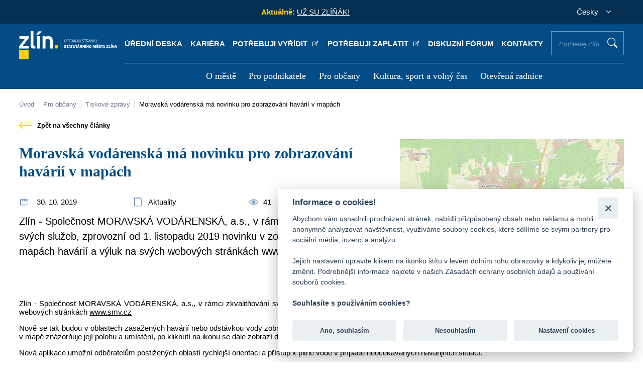

--- FILE ---
content_type: text/html; charset=UTF-8
request_url: https://www.zlin.eu/tiskove-zpravy/moravska-vodarenska-ma-novinku-pro-zobrazovani-havarii-v-mapach-6238
body_size: 39540
content:
<!doctype html>
<html lang="cs">
<head>
    <meta charset="utf-8" />
    <meta http-equiv="X-UA-Compatible" content="IE=edge">
    <meta content="width=device-width, initial-scale=1.0" name="viewport" />
    <meta name="format-detection" content="telephone=no">
    <meta http-equiv="Content-Security-Policy" content="upgrade-insecure-requests">
    <meta property="og:image" content="https://www.zlin.eu/file/62a99fe16d2e00001b0026a3">
    <meta property="og:title" content="Moravská vodárenská má novinku pro zobrazování havárií v mapách">
    <meta property="og:description" content="Zlín - Společnost MORAVSKÁ VODÁRENSKÁ, a.s., v rámci zkvalitňování svých služeb, zprovozní od 1. listopadu 2019 novinku v zobrazování v mapách havárií a výluk na svých webových stránkách www.smv.cz.">
    <meta name="google-site-verification" content="bDa0O_Sm0sfiUAvCOF3bO4Q1IoRi3tUAsN_dwbjPzT8" />
    <meta name="description" content="Veškeré informace o městě Zlín, magistrátu, úřadech městských částí Zlína, kultuře, podnikání, historii, centru, dopravě, sportu apod.">
    <meta name="robots" content="index, follow">

    <title>Moravská vodárenská má novinku pro zobrazování havárií v mapách - Zlín.eu</title>

    <link rel="icon" type="image/png" href="https://www.zlin.eu/assets/dist/system/images/zlin-favicon.png"/>

    <link rel="stylesheet" href="https://www.zlin.eu/assets/plugins/datetimepicker/css/datetimepicker.css"><link rel="stylesheet" href="https://www.zlin.eu/assets/plugins/jquerymodal/css/jquerymodal.css"><link rel="stylesheet" href="https://www.zlin.eu/assets/plugins/slick/css/slick.css"><link rel="stylesheet" href="https://www.zlin.eu/assets/plugins/slick/css/slick-theme.css"><link rel="stylesheet" href="https://www.zlin.eu/assets/plugins/lightbox/css/lightbox.css"><link rel="stylesheet" href="https://www.zlin.eu/assets/plugins/vegas/css/vegas.css"><link rel="stylesheet" href="https://www.zlin.eu/assets/custom/frontend/css/template.css"><link rel="stylesheet" href="https://www.zlin.eu/assets/custom/frontend/css/custom.css?ver=17">    <script>let base_url = 'https://www.zlin.eu/';</script>
	<script>let globalLanguage = 'cz'</script>
    <script defer async src="https://www.googletagmanager.com/gtag/js?id=UA-100063828-1"></script>
    <script>
        window.dataLayer = window.dataLayer || [];
        function gtag(){dataLayer.push(arguments);}
        gtag('js', new Date());

        gtag('config', 'UA-9782258-9');
    </script>
	
	<script async src="https://www.googletagmanager.com/gtag/js?id=G-KXNX9GXLXE"></script>
	<script>
	  window.dataLayer = window.dataLayer || [];
	  function gtag(){dataLayer.push(arguments);}
	  gtag('js', new Date());

	  gtag('config', 'G-KXNX9GXLXE');
	</script>
	
	<script src="https://cdn.onesignal.com/sdks/web/v16/OneSignalSDK.page.js" defer></script>
	<script>
	  window.OneSignalDeferred = window.OneSignalDeferred || [];
	  OneSignalDeferred.push(async function(OneSignal) {
	    await OneSignal.init({
	      appId: "b4423bd1-8475-46ff-8dbc-0ac15cfaf946",
	    });
	  });
	</script>


	
    <script defer src="https://www.google.com/recaptcha/api.js"></script>
	    <script>
	let header47 = 'Pro vyhledávání je nutno zadat nejméně 3 znaky';
	let header64 = 'Odpovědět';
	let header69 = 'Sbalit odpovědi';
	let header15 = 'Nalezeno v článcích';
	let header16 = 'Nalezeno v položkách menu';
	let header46 = 'Nalezeno ve stránkách';
	let header79 = 'Všechny záznamy';
	let header80 = 'Nebyl nalezen žádný příspěvek';
	let header82 = 'z';
	let header81 = 'Obrázek';
	let header83 = 'Zobrazit všechny výsledky';
</script>

    <style>
        .autocomplete p {
            margin: 0;
            margin-bottom: 13px;
        }

    </style>

</head>

<body class="">
    <header>
    <div class="header-content">
        <div class="header-top">
            <p>&nbsp;</p>

            
            
                                <div class="header-news">
                <p><span>Aktuálně:  </span>&nbsp;
<a href="https://zlin.eu/uz-su-zlinak">UŽ SU ZL&Iacute;Ň&Aacute;K!</a>
</p>
            </div>
                                                
            <div class="header-lang">
                <form action="javascript:void(0);">
                    <p class="header-lang-selected">Česky</p>
                    <div class="header-lang-list">
                        <p class="selected" data-lang="cs">Česky</option><p class="" data-lang="en">English</option>
                    </div>
                </form>
            </div>
        </div>
        <div class="header-nav">
            <p class="logo"><a href="https://www.zlin.eu/" title="Úvodní stránka"><img src="https://www.zlin.eu/assets/dist/system/front-images/logo.svg" alt="Úvodní stránka" /></a></p>
            <div>
                <ul class="menu-top">
                    <li><a title="Úřední deska" href="/uredni-deska" target="_self">Úřední deska </a></li><li><a title="Kariéra" href="https://www.zlin.eu/kariera" target="_self">Kariéra </a></li><li><a title="Potřebuji vyřídit" href="https://portal.zlin.eu/obcan" target="_blank">Potřebuji vyřídit <external></external></a></li><li><a title="Potřebuji zaplatit" href="https://portal.zlin.eu/obcan/z-situace/detail/90" target="_blank">Potřebuji zaplatit <external></external></a></li><li><a title="Diskuzní fórum" href="/diskuzni-forum" target="_self">Diskuzní fórum </a></li><li><a title="Kontakty" href="/kontakty-0" target="_self">Kontakty </a></li><li><label for="main-search">Prohledej Zlín...<input class="main-search" id="main-search" type="text" placeholder="Prohledej Zlín..." /></label><button class="search-proceed">Vyhledat</button></li>                </ul>

                
                <div class="autocomplete hidden">
                    <div class="autocomplete-wrapper hidden">
						<div class="autocomplete-col">
                            <p class="autocomplete-heading">Nalezeno v článcích (<span class="search-aktuality-count"></span>)</p>
							<hr>
							<div class="autocomplete-results search-aktuality-result">
                            </div>
						</div>
						<div class="autocomplete-col">
                            <p class="autocomplete-heading">Nalezeno ve stránkách (<span class="search-stranky-count"></span>)</p>
							<hr>
							<div class="autocomplete-results search-stranky-result">
                            </div>
						</div>
						<div class="autocomplete-col">
                            <p class="autocomplete-heading">Nalezeno v úřední desce (<span class="search-deska-count"></span>)</p>
							<hr>
							<div class="autocomplete-results search-deska-result">
                            </div>
						</div>
						<div class="autocomplete-col">
                            <p class="autocomplete-heading">Nalezeno v souborech (<span class="search-soubory-count"></span>)</p>
							<hr>
							<div class="autocomplete-results search-soubory-result">
                            </div>
						</div>
						<div class="autocomplete-col">
                            <p class="autocomplete-heading">Nalezeno ve fórech (<span class="search-forum-count"></span>)</p>
							<hr>
							<div class="autocomplete-results search-forum-result">
                            </div>
						</div>
						<div class="autocomplete-col">
                            <p class="autocomplete-heading">Nalezeno v kontaktech (<span class="search-kontakty-count"></span>)</p>
							<hr>
							<div class="autocomplete-results search-kontakty-result">
                            </div>
						</div>
                    </div>
                    <div class="autocomplete-bottom">
                        <p><strong>Pro vyhledávání je nutno zadat nejméně 3 znaky</strong></p>
                    </div>
                </div>
                                <nav>
                    <ul>
                        <li><a title="O městě" href="https://www.zlin.eu/o-meste" target="_self">O městě </a><img class="menu-close" src="/assets/dist/system/front-images/icon-close-wh.svg" alt="zavřít" /><div tabindex="1000"><ul><li><a title="Historie a současnost Zlína" href="https://www.zlin.eu/historie-a-soucasnost-zlina" target="_self">Historie a současnost Zlína </a></li><li><a title="Symboly a ocenění města" href="https://www.zlin.eu/symboly-a-oceneni-mesta" target="_self">Symboly a ocenění města </a></li><li><a title="Univerzitní město" href="https://www.zlin.eu/univerzitni-mesto" target="_self">Univerzitní město </a></li><li><a title="Životní prostředí" href="https://www.zlin.eu/zivotni-prostredi" target="_self">Životní prostředí </a></li><li><a title="Doprava" href="https://www.zlin.eu/doprava" target="_self">Doprava </a></li><li><a title="Územní plánování" href="https://www.zlin.eu/uzemni-planovani" target="_self">Územní plánování </a></li><li><a title="Projekty města" href="https://www.zlin.eu/projekty-mesta" target="_self">Projekty města </a></li><li><a title="Kultura, sport a volný čas" href="https://www.zlin.eu/kultura-sport-a-volny-cas-0" target="_self">Kultura, sport a volný čas </a></li><li><a title="Virtuální prohlídka" href="http://www.ic-zlin.cz/25075-virtualni-prohlidky" target="_blank">Virtuální prohlídka <external></external></a></li><li><a title="Fotogalerie a krátké spoty o Zlíně" href="http://www.ic-zlin.cz/24838-fotogalerie" target="_blank">Fotogalerie a krátké spoty o Zlíně <external></external></a></li><li><a title="Mapy" href="https://www.zlin.eu/mapy" target="_self">Mapy </a></li><li><a title="Partnerská města" href="https://www.zlin.eu/partnerska-mesta" target="_self">Partnerská města </a></li><li><a title="Organizace a instituce" href="https://www.zlin.eu/organizace-a-instituce" target="_self">Organizace a instituce </a></li><li><a title="Povinně zveřejňované informace" href="https://www.zlin.eu/povinne-zverejnovane-informace" target="_self">Povinně zveřejňované informace </a></li></ul></div></li><li><a title="Pro podnikatele" href="https://www.zlin.eu/pro-podnikatele" target="_self">Pro podnikatele </a><img class="menu-close" src="/assets/dist/system/front-images/icon-close-wh.svg" alt="zavřít" /><div tabindex="1000"><ul><li><a title="Podnikání ve Zlíně" href="https://www.zlin.eu/podnikani-ve-zline" target="_self">Podnikání ve Zlíně </a></li><li><a title="Investiční příležitosti" href="https://www.zlin.eu/investicni-prilezitosti" target="_self">Investiční příležitosti </a></li><li><a title="Strategický rozvoj" href="https://www.zlin.eu/strategicky-rozvoj" target="_self">Strategický rozvoj </a></li><li><a title="Veřejné zakázky" href="https://www.zlin.eu/verejne-zakazky" target="_self">Veřejné zakázky </a></li><li><a title="Jednotné kontaktní místo" href="https://www.zlin.eu/jkm" target="_self">Jednotné kontaktní místo </a></li><li><a title="Živnostenský úřad" href="https://www.zlin.eu/zivnostensky-urad" target="_self">Živnostenský úřad </a></li><li><a title="Poplatek z pobytu" href="https://www.zlin.eu/poplatek-z-pobytu" target="_self">Poplatek z pobytu </a></li></ul></div></li><li><a title="Pro občany" href="/magistrat-0" target="_self">Pro občany </a><img class="menu-close" src="/assets/dist/system/front-images/icon-close-wh.svg" alt="zavřít" /><div tabindex="1000"><ul><li><a title="Magistrát" href="https://www.zlin.eu/magistrat-0" target="_self">Magistrát </a></li><li><a title="Volené orgány" href="https://www.zlin.eu/volene-organy-0" target="_self">Volené orgány </a></li><li><a title="Kontakty a úřední hodiny" href="https://www.zlin.eu/kontakty-a-uredni-hodiny" target="_self">Kontakty a úřední hodiny </a></li><li><a title="Portál občana (potřebuji vyřídit)" href="https://portal.zlin.eu/" target="_blank">Portál občana (potřebuji vyřídit) <external></external></a></li><li><a title="Elektronické objednávky termínů" href="https://www.zlin.eu/elektronicke-objednavky-terminu-0" target="_self">Elektronické objednávky termínů </a></li><li><a title="Formuláře" href="https://www.zlin.eu/formulare" target="_self">Formuláře </a></li><li><a title="Datová schránka" href="https://www.zlin.eu/datova-schranka" target="_self">Datová schránka </a></li><li><a title="Střet zájmů" href="https://www.zlin.eu/stret-zajmu" target="_self">Střet zájmů </a></li><li><a title="Czechpoint" href="https://www.zlin.eu/czechpoint" target="_self">Czechpoint </a></li><li><a title="Obce obvodu s rozšířenou působností Zlín" href="https://www.zlin.eu/obce-obvodu-s-rozsirenou-pusobnosti-zlin" target="_self">Obce obvodu s rozšířenou působností Zlín </a></li><li><a title="Místní části a komise" href="https://www.zlin.eu/mistni-casti-a-komise" target="_self">Místní části a komise </a></li><li><a title="Krizové situace" href="https://www.zlin.eu/krizove-situace" target="_self">Krizové situace </a></li><li><a title="Městská policie Zlín" href="https://www.zlin.eu/mestska-policie-zlin" target="_self">Městská policie Zlín </a></li><li><a title="Příjem digitálních dokumentů" href="https://www.zlin.eu/prijem-digitalnich-dokumentu" target="_self">Příjem digitálních dokumentů </a></li><li><a title="Žádost o informaci dle zák. č. 106/99 Sb" href="https://www.zlin.eu/zadost-o-informaci-dle-zak-c-106-99-sb" target="_self">Žádost o informaci dle zák. č. 106/99 Sb </a></li><li><a title="Úřední deska" href="https://www.zlin.eu/uredni-deska" target="_self">Úřední deska </a></li><li><a title="Obecně závazné vyhlášky a nařízení" href="https://www.zlin.eu/obecne-zavazne-vyhlasky-a-narizeni" target="_self">Obecně závazné vyhlášky a nařízení </a></li><li><a title="Dotace" href="https://www.zlin.eu/dotace" target="_self">Dotace </a></li><li><a title="Poplatky" href="https://www.zlin.eu/poplatky" target="_self">Poplatky </a></li><li><a title="Diskuzní fórum" href="https://www.zlin.eu/diskuzni-forum" target="_self">Diskuzní fórum </a></li><li><a title="Tiskové zprávy" href="https://www.zlin.eu/tiskove-zpravy" target="_self">Tiskové zprávy </a></li><li><a title="O volbách a referendu" href="/volby" target="_self">O volbách a referendu </a></li><li><a title="Magazín Zlín" href="https://www.zlin.eu/magazin-zlin" target="_self">Magazín Zlín </a></li><li><a title="Jarmarky" href="/jarmarky" target="_self">Jarmarky </a></li><li><a title="Oznámení akce veřejnosti přístupné" href="https://www.zlin.eu/oznameni-akce-verejnosti-pristupne" target="_self">Oznámení akce veřejnosti přístupné </a></li><li><a title="Zpracování osobních údajů (GDPR)" href="https://www.zlin.eu/gdpr" target="_self">Zpracování osobních údajů (GDPR) </a></li><li><a title="Ochrana oznamovatelů" href="https://www.zlin.eu/ochrana-oznamovatelu" target="_self">Ochrana oznamovatelů </a></li></ul></div></li><li><a title="Kultura, sport a volný čas" href="https://www.zlin.eu/kultura-sport-a-volny-cas" target="_self">Kultura, sport a volný čas </a><img class="menu-close" src="/assets/dist/system/front-images/icon-close-wh.svg" alt="zavřít" /><div tabindex="1000"><ul><li><a title="Turistický web" href="http://www.ic-zlin.cz/" target="_blank">Turistický web <external></external></a></li><li><a title="Turistické informační centrum" href="http://www.ic-zlin.cz/24975-informacni-stredisko" target="_blank">Turistické informační centrum <external></external></a></li><li><a title="700 let města Zlína" href="https://zlin700.zivy-zlin.cz/" target="_blank">700 let města Zlína <external></external></a></li><li><a title="Turistické cíle" href="http://www.ic-zlin.cz/24771-atraktivity" target="_blank">Turistické cíle <external></external></a></li><li><a title="Kultura" href="http://www.ic-zlin.cz/24746-kultura" target="_blank">Kultura <external></external></a></li><li><a title="Jarmarky" href="https://www.zlin.eu/jarmarky" target="_self">Jarmarky </a></li><li><a title="Sport ve Zlíně" href="http://www.ic-zlin.cz/24667-sport" target="_blank">Sport ve Zlíně <external></external></a></li><li><a title="Ubytování, stravování, nákupy" href="http://www.ic-zlin.cz/24817-ubytovani-stravovani-nakupy" target="_blank">Ubytování, stravování, nákupy <external></external></a></li><li><a title="Kam na oběd" href="http://www.ic-zlin.cz/24835-stravovani" target="_blank">Kam na oběd <external></external></a></li><li><a title="Fotogalerie a krátké spoty o Zlíně" href="http://www.ic-zlin.cz/24838-fotogalerie" target="_blank">Fotogalerie a krátké spoty o Zlíně <external></external></a></li><li><a title="Dětská hřiště" href="https://www.zlin.eu/hriste" target="_self">Dětská hřiště </a></li></ul></div></li><li><a title="Otevřená radnice" href="https://www.zlin.eu/otevrena-radnice" target="_self">Otevřená radnice </a><img class="menu-close" src="/assets/dist/system/front-images/icon-close-wh.svg" alt="zavřít" /><div tabindex="1000"><ul><li><a title="Hospodaření pod lupou" href="/hospodareni-smz" target="_self">Hospodaření pod lupou </a></li><li><a title="Veřejné zakázky" href="/verejne-zakazky" target="_self">Veřejné zakázky </a></li><li><a title="Uzavírané smlouvy" href="/uzavirane-smlouvy-0" target="_self">Uzavírané smlouvy </a></li><li><a title="Zprávy o realizaci projektů podporovaných z fondů EU" href="/projekty-mesta" target="_self">Zprávy o realizaci projektů podporovaných z fondů EU </a></li><li><a title="Záznam z jednání zastupitelstva" href="http://bitest.videostream.sk/zlin/archiv/" target="_blank">Záznam z jednání zastupitelstva <external></external></a></li></ul></div></li>                    </ul>

                </nav>
                <a href="javascript:;" title="menu" class="menu-responsive"><span>menu</span></a>
            </div>
        </div>
    </div>
</header>    <div id="mobile-sidebar" class="header-nav">
    <div>
        <p class="logo"><a href="#" title="Úvodní stránka"><img src="https://www.zlin.eu/assets/dist/system/front-images/logo-blue.svg" alt="Úvodní stránka"/></a></p>
        <a href="javascript:;" title="" class="mobile-sidebar-close">zavřít</a>
        <div class="menu-user">
            <div class="slickable-menu spc_mobile hidden">
                <div><a href="/uredni-deska" title=""><img src="https://www.zlin.eu/assets/dist/system/front-images/icon-document.svg" alt="" /><span>Úřední deska</span></a></div><div><a href="https://www.zlin.eu/kariera" title=""><img src="https://www.zlin.eu/assets/dist/system/front-images/icon-transact.svg" alt="" /><span>Kariéra</span></a></div><div><a href="https://portal.zlin.eu/obcan" title=""><img src="https://www.zlin.eu/assets/dist/system/front-images/icon-pay.svg" alt="" /><span>Potřebuji vyřídit</span></a></div><div><a href="https://portal.zlin.eu/obcan/z-situace/detail/90" title=""><img src="https://www.zlin.eu/assets/dist/system/front-images/icon-keyboard.svg" alt="" /><span>Potřebuji zaplatit</span></a></div><div><a href="/diskuzni-forum" title=""><img src="https://www.zlin.eu/assets/dist/system/front-images/icon-mailbox.svg" alt="" /><span>Diskuzní fórum</span></a></div><div><a href="/kontakty-0" title=""><img src="https://www.zlin.eu/assets/dist/system/front-images/icon-transact.svg" alt="" /><span>Kontakty</span></a></div>            </div>
        </div>
        <div class="mobile-search">
            <p><label for="main-search-mobile">Prohledej Zlín...<input class="main-search" id="main-search-mobile" type="text" placeholder="Prohledej Zlín..." /></label><button class="search-proceed">Vyhledat</button></p>
            <div class="autocomplete hidden">
                <div class="autocomplete-wrapper hidden">
                    <div class="autocomplete-col">
                        <p class="autocomplete-heading">Nalezeno v článcích (<span class="search-aktuality-count"></span>)</p>
                        <hr>
                        <div class="autocomplete-results search-aktuality-result">
                        </div>
                    </div>
                    <div class="autocomplete-col">
                        <p class="autocomplete-heading">Nalezeno v položkách menu (<span class="search-menu-count"></span>)</p>
                        <hr>
                        <div class="autocomplete-results search-menu-result">
                        </div>
                    </div>
                    <div class="autocomplete-col">
                        <p class="autocomplete-heading">Nalezeno ve stránkách (<span class="search-stranky-count"></span>)</p>
                        <hr>
                        <div class="autocomplete-results search-stranky-result">
                        </div>
                    </div>
                </div>
                <div class="autocomplete-bottom">
                    <p><strong>Pro vyhledávání je nutno zadat nejméně 3 znaky</strong></p>
                </div>
            </div>
        </div>
        <div class="mobile-menu-slide">
            <div class="mobile-control" data-id="null">
                <div class="control-elements">
                    <p class="control-elements-heading">Hlavní menu</p>
                    <p class="back-level"><img src="https://www.zlin.eu/assets/dist/system/front-images/arrow-back.svg" alt="">Zpět</p>
                </div>
                <nav>
                    <ul class="treeview">
                        <li data-type="redirect" data-id="6214f122fea04b13b23b0573" data-path="https://www.zlin.eu/o-meste"><span></span><a href="#" title="">O městě</a></li><li data-type="redirect" data-id="6214f6f7a939594f592caced" data-path="https://www.zlin.eu/pro-podnikatele"><span></span><a href="#" title="">Pro podnikatele</a></li><li data-type="redirect" data-id="62207940dcd9b138aa286c1e" data-path="/magistrat-0"><span></span><a href="#" title="">Pro občany</a></li><li data-type="redirect" data-id="6220b67dc0159174a34fc78c" data-path="https://www.zlin.eu/kultura-sport-a-volny-cas"><span></span><a href="#" title="">Kultura, sport a volný čas</a></li><li data-type="redirect" data-id="6220c1081e28ed41e36c9e53" data-path="https://www.zlin.eu/otevrena-radnice"><span></span><a href="#" title="">Otevřená radnice</a></li>                    </ul>
                </nav>
                <p class="social-media">
                    <a href="https://zlin.munipolis.cz/" target="_blank" title="Mobilní rozhlas">
                        <img src="https://www.zlin.eu/assets/dist/system/front-images/icon-radio.svg" alt="Mobilní rozhlas" />
                    </a>
                    <a href="https://www.facebook.com/mestozlin.eu/" target="_blank" title="Facebook">
                        <img src="https://www.zlin.eu/assets/dist/system/front-images/icon-facebook.svg" alt="Facebook" />
                    </a>
                    <a href="https://www.instagram.com/zlin.eu/?hl=cs" title="Instagram" target="_blank">
                        <img src="https://www.zlin.eu/assets/dist/system/front-images/icon-instagram.svg" alt="Instagram" />
                    </a> <a href="https://www.youtube.com/channel/UCgUS5x-XLiGDAuA2tuil2RA" title="Youtube" target="_blank">
                        <img src="https://www.zlin.eu/assets/dist/system/front-images/icon-youtube.svg" alt="Youtube" />
                    </a>
                </p>
            </div>
            <div class="mobile-control hidden" data-id="null">
                <div class="control-elements">
                    <p class="control-elements-heading"></p>
                    <p class="back-level"><img src="https://www.zlin.eu/assets/dist/system/front-images/arrow-back.svg" alt="">Zpět</p>
                </div>
                <nav>
                    <ul class="treeview">
                    </ul>
                </nav>
                <p class="social-media">
                    <a href="https://zlin.munipolis.cz/" target="_blank" title="Mobilní rozhlas">
                        <img src="https://www.zlin.eu/assets/dist/system/front-images/icon-radio.svg" alt="Mobilní rozhlas" />
                    </a>
                    <a href="https://www.facebook.com/mestozlin.eu/" target="_blank" title="Facebook">
                        <img src="https://www.zlin.eu/assets/dist/system/front-images/icon-facebook.svg" alt="Facebook" />
                    </a>
                    <a href="https://www.instagram.com/zlin.eu/?hl=cs" title="Instagram" target="_blank">
                        <img src="https://www.zlin.eu/assets/dist/system/front-images/icon-instagram.svg" alt="Instagram" />
                    </a> <a href="https://www.youtube.com/channel/UCgUS5x-XLiGDAuA2tuil2RA" title="Youtube" target="_blank">
                        <img src="https://www.zlin.eu/assets/dist/system/front-images/icon-youtube.svg" alt="Youtube" />
                    </a>
                </p>
            </div>
        </div>
    </div>
</div>    

<style>

    .events-info > p {
        flex: 0 0 33.333%;
    }

</style>
    <div class="breadcrumbs-wrapper container">
        <img class="slide" src="https://www.zlin.eu/assets/dist/system/front-images/breadcrumbs-arrow.svg" alt="" />
        <img class="slide-right" src="https://www.zlin.eu/assets/dist/system/front-images/breadcrumbs-arrow.svg" alt="" />
        <div class="breadcrumbs">
            <a href="https://www.zlin.eu/" title="">Úvod</a> <a href="https://www.zlin.eu/magistrat-0" title="">Pro občany</a> <a href="https://www.zlin.eu/tiskove-zpravy" title="">Tiskové zprávy</a> <a href="https://www.zlin.eu/tiskove-zpravy/moravska-vodarenska-ma-novinku-pro-zobrazovani-havarii-v-mapach-6238">Moravská vodárenská má novinku pro zobrazování havárií v mapách</a>        </div>
        <p class="article-button-back">
            <a href="https://www.zlin.eu/tiskove-zpravy"><img src="https://www.zlin.eu/assets/dist/system/front-images/arrow-back.png" alt="" /> Zpět na všechny články</a>
        </p>
    </div>
    <div class="container site-content">
        <div class="article-header">
            <div>
                <h1>Moravská vodárenská má novinku pro zobrazování havárií v mapách</h1>
                <div class="events-info">
                    <p><img src="https://www.zlin.eu/assets/custom/frontend/img/icon-date-3.png" alt="" /> 30. 10. 2019</p>
                    <p><img src="https://www.zlin.eu/assets/custom/frontend/img/icon-location-1.png" alt="" /> Aktuality</p>
                    <p><img style="filter: opacity(0.5);" src="https://www.zlin.eu/assets/custom/frontend/img/eye-prohlizeni-2.png" alt="" />41</p>
                </div>
                <div class="article-perex">
                    Zlín - Společnost MORAVSKÁ VODÁRENSKÁ, a.s., v rámci zkvalitňování svých služeb, zprovozní od 1. listopadu 2019 novinku v zobrazování v mapách havárií a výluk na svých webových stránkách www.smv.cz.                </div>
            </div>
            <p><img src="https://www.zlin.eu/file/62a99fe16d2e00001b0026a3" title="" alt="" /></p>
        </div>

        <div class="article-content"><p style="text-align: justify;">Zlín - Společnost MORAVSKÁ VODÁRENSKÁ, a.s., v rámci zkvalitňování svých služeb, zprovozní od 1. listopadu 2019 novinku v zobrazování v mapách havárií a výluk na svých webových stránkách <a href="http://www.smv.cz/">www.smv.cz</a></p>
<p style="text-align: justify;">Nově se tak budou v oblastech zasažených havárií nebo odstávkou vody zobrazovat také místa, kde budou umístěny cisterny s pitnou vodou pro náhradní zásobování. Ikona cisterny v mapě znázorňuje její polohu a umístění, po kliknutí na ikonu se dále zobrazí datum a čas přistavení cisterny.</p>
<p style="text-align: justify;">Nová aplikace umožní odběratelům postižených oblastí rychlejší orientaci a přístup k pitné vodě v případě neočekávaných havarijních situací.</p>
<p> </p>
<p> </p></div>

                        
    </div>
    <script>
        document.addEventListener("DOMContentLoaded", function(event) {
           addClick_disku('62384acecd790000f3003533');
        });

    </script>
    <footer>
    <div class="container">
        <div class="footer-col">
            <h3>Kontaktní spojení</h3>
            <hr>
            <div class="footer-contacts">
                <div>
                    <p>statutární město Zlín<br />náměstí Míru 12<br />760 01 Zlín<br />(<a href="https://www.zlin.eu/abecedni-seznam-mmz" title="">všechna kontaktní spojení</a>)</p>
                    <p>IČO: 00283924</p>
                </div>
                <div>
                    <p>telefon: <a href="tel:+420577630111" title="">+420 577 630 111</a><br />
                                                <img src="https://www.zlin.eu/assets/dist/system/front-images/icon-neslysici.svg" alt="infolinka pro neslyšící" /> <a href="https://zlin.infolinky.textcom.cz/app/" title="">infolinka s online přepisem řeči pro osoby s postižením sluchu</a><br />
                                                datová schránka: ID: 5ttb7bs</p>
                    <p class="footer-media"><a href="#" title="Facebook"><img src="https://www.zlin.eu/assets/dist/system/front-images/icon-facebook.svg" alt="Facebook" /></a> <a href="#" title="Instagram"><img src="https://www.zlin.eu/assets/dist/system/front-images/icon-instagram.svg" alt="Instagram" /></a> <a href="#" title="Youtube"><img src="https://www.zlin.eu/assets/dist/system/front-images/icon-youtube.svg" alt="Youtube" /></a></p>
                </div>
            </div>
        </div>
        <div class="footer-col">
            <h3>Menu</h3>
            <hr>
            <ul>
                <li><a title="O městě" href="https://www.zlin.eu/o-meste" target="_self">O městě </a></li><li><a title="Pro podnikatele" href="https://www.zlin.eu/pro-podnikatele" target="_self">Pro podnikatele </a></li><li><a title="Pro občany" href="/magistrat-0" target="_self">Pro občany </a></li><li><a title="Kultura, sport a volný čas" href="https://www.zlin.eu/kultura-sport-a-volny-cas" target="_self">Kultura, sport a volný čas </a></li><li><a title="Otevřená radnice" href="https://www.zlin.eu/otevrena-radnice" target="_self">Otevřená radnice </a></li>            </ul>
        </div>
        <div class="footer-col">
            <h3>Rychlá navigace</h3>
            <hr>
            <ul>
                    <li><a title="Úřední deska" href="/uredni-deska" target="_self">Úřední deska </a></li><li><a title="Kariéra" href="https://www.zlin.eu/kariera" target="_self">Kariéra </a></li><li><a title="Potřebuji vyřídit" href="https://portal.zlin.eu/obcan" target="_blank">Potřebuji vyřídit <external></external></a></li><li><a title="Potřebuji zaplatit" href="https://portal.zlin.eu/obcan/z-situace/detail/90" target="_blank">Potřebuji zaplatit <external></external></a></li><li><a title="Diskuzní fórum" href="/diskuzni-forum" target="_self">Diskuzní fórum </a></li><li><a title="Kontakty" href="/kontakty-0" target="_self">Kontakty </a></li>            </ul>
        </div>
        <div class="footer-col">
            <div class="newsletter-box">
                <h4>Odběr novinek</h4>
                <p>Zaregistrujte svou e-mailovou adresu k pravidelnému odběru aktuálních informací z našeho webu</p>
                <p><a href="javascript:;" title="" id="newsletterSubscribtion">Přihlásit se k odběru</a></p>
            </div>
        </div>
    </div>
</footer>

<section class="container site-reports">
    <div class="reports-video">
        <h2>Nejnovější videoreportáže</h2>
        <div><iframe loading="lazy" title="Youtube feed" src="https://www.youtube.com/embed/g8EI0ecCTbg?controls=0" title="YouTube video player" frameborder="0" allow="accelerometer; clipboard-write; encrypted-media; gyroscope; picture-in-picture" allowfullscreen></iframe></div><div><iframe loading="lazy" title="Youtube feed" src="https://www.youtube.com/embed/YjbDRk0wH8o?controls=0" title="YouTube video player" frameborder="0" allow="accelerometer; clipboard-write; encrypted-media; gyroscope; picture-in-picture" allowfullscreen></iframe></div><div><iframe loading="lazy" title="Youtube feed" src="https://www.youtube.com/embed/KnSgaYevMLo?controls=0" title="YouTube video player" frameborder="0" allow="accelerometer; clipboard-write; encrypted-media; gyroscope; picture-in-picture" allowfullscreen></iframe></div><div><iframe loading="lazy" title="Youtube feed" src="https://www.youtube.com/embed/bYbpys6tSnk?controls=0" title="YouTube video player" frameborder="0" allow="accelerometer; clipboard-write; encrypted-media; gyroscope; picture-in-picture" allowfullscreen></iframe></div>    </div>
    <div class="reports-fb">
        <h2>Z facebooku</h2>
        <iframe loading="lazy" title="Facebook feed" class="fb-page" src="https://www.facebook.com/plugins/page.php?href=https%3A%2F%2Fwww.facebook.com%2Fmestozlin.eu&tabs=timeline&width=300&height=500&small_header=true&adapt_container_width=true&hide_cover=true&show_facepile=false&appId=106047757236" width="300" height="500" style="border:none;overflow:hidden" scrolling="no" frameborder="0" allowfullscreen="true" allow="autoplay; clipboard-write; encrypted-media; picture-in-picture; web-share"></iframe>    </div>
    <div class="reports-ig">
        <h2>#SledujZlin</h2>
   
		<iframe loading="lazy" title="Instagram feed" width="320" height="440" src="https://www.instagram.com/p/DTI87sCjeBf/embed" frameborder="0"></iframe>
    </div>
</section>
<section class="container reports-app">
    <p class="h4">Aplikace Mobilní rozhlas</p>
    <p>Chcete dostávat do svého mobilu či mailu upozornění na blížící se nebezpečí, odstávky, poruchy a výpadky energií, ankety, pozvánky na kulturní a sportovní akce?</p>
    <p><a href="https://zlin.munipolis.cz" target="_blank" title="">Více informací o aplikaci <external></external></a></p>
    <p><a href="https://apps.apple.com/cz/app/mobilní-rozhlas/id1378883073?l=cs" title=""><img loading="lazy" src="https://www.zlin.eu/assets/dist/system/front-images/btn-app-store.svg" alt="App Store" /></a> <a href="https://play.google.com/store/apps/details?id=com.neogenia.zlepseme_cesko" title=""><img loading="lazy" src="https://www.zlin.eu/assets/dist/system/front-images/btn-google-play.svg" alt="Google Play" /></a></p>
</section>

<div class="container site-bottom">
    <div>
        <div>
            <p>&copy; 2026 Magistrát města Zlína<br />všechna práva vyhrazena</p>
            <p class="bottom-mobile">Podněty k webovým stránkám<br />Kontakt: <a href="mailto:webmaster@zlin.eu" title="">webmaster@zlin.eu</a></p>
        </div>
        <ul>
            <li><a href="https://www.zlin.eu/prohlaseni-o-pouzivani-cookies-0" title="">Prohlášení o používání cookies</a></li>
            <li><a href="https://www.zlin.eu/gdpr" title="">Ochrana osobních údajů</a></li>
            <li><a href="https://www.zlin.eu/prohlaseni-o-pristupnosti" title="">Prohlášení o přístupnosti</a></li>
            <!--<li><a href="#" title="">Mapa stránek</a></li>-->
        </ul>
        <p><a target="_blank" href="https://formulare.zlin.eu/aforms.php?action=fill&id_form=23&id_fldr=2" title="Podněty k webovým stránkám">Podněty k webovým stránkám</a><br />Kontakt: <a href="mailto:webmaster@zlin.eu" title="">webmaster@zlin.eu</a></p>
        <p class="bottom-logos"><img loading="lazy" src="https://www.zlin.eu/assets/dist/system/front-images/logo-eu.jpg" alt="logo EU" /></p>
    </div>
</div>

    <div class="modal" id="subscriptionModal">
        <p class="subscription-header">Registruj se k odběru novinek</p>
        <p>Zaregistrujte svou e-mailovou adresu k pravidelnému odběru aktuálních informací z našeho webu</p>
        <form method="POST" action="https://www.zlin.eu/odber-newsletter">
            <label for="sub-email">Váš e-mail</label>
            <input type="email" name="sub-email" id="sub-email" placeholder="Váš e-mail" required>
            <br>
            <input type="checkbox" name="sub-check" id="sub-check" required>
            <label for="sub-check"> <a href="https://www.zlin.eu/ochrana-osobnich-udaju">Informace o zpracování osobních údajů</a></label>
            <p style="color:red;padding: 0;margin: 0;margin-top: 24px;">Musíte zathnout, že nejste robot.</p>
            <div class="rowrecaptcha" style="padding-top: 14px;">
                <div class="g-recaptcha"  data-sitekey="6LdYzT4gAAAAANRDhxwNRhwWhpaBesbqW6I8N6G6" ></div>
            </div>
            <button type="submit">Registrovat se</button>
        </form>
    </div>

            <p class="to-top"><img loading="lazy" src="https://www.zlin.eu/assets/dist/system/front-images/btn-up.svg" alt="Nahoru" /></p>
    
    <div id="universalModal" class="modal">

    </div>
    <script src="https://www.zlin.eu/assets/plugins/jquery/js/jquery.js" ></script><script src="https://www.zlin.eu/assets/plugins/datetimepicker/js/datetimepicker.js" defer></script><script src="https://www.zlin.eu/assets/plugins/jquerymodal/js/jquerymodal.js" defer></script><script src="https://www.zlin.eu/assets/plugins/slick/js/slick.js" ></script><script src="https://www.zlin.eu/assets/plugins/switch/js/switch.js" ></script><script src="https://www.zlin.eu/assets/plugins/sweetalert2/js/sweetalert2.js" defer></script><script src="https://www.zlin.eu/assets/plugins/lightbox/js/lightbox.js" ></script><script src="https://www.zlin.eu/assets/plugins/jquerycycle/js/jquerycycle.js" defer></script><script src="https://www.zlin.eu/assets/plugins/vegas/js/vegas.js" ></script><script src="https://www.zlin.eu/assets/plugins/qrcode/js/qrcode.js" ></script><script src="https://www.zlin.eu/assets/custom/frontend/js/template.js?id=5" ></script><script src="https://www.zlin.eu/assets/custom/frontend/js/custom.js?ver=15" ></script><script defer type="text/javascript" src="https://maps.google.com/maps/api/js?key=AIzaSyDSbwAh74obT8EPKFspRgaqln0OSIvxnJA"></script><script src="https://www.zlin.eu/assets/custom/frontend/js/detska_hriste.js" ></script><script src="https://www.zlin.eu/assets/custom/frontend/js/jquery.flot.js" defer></script><script src="https://www.zlin.eu/assets/custom/frontend/js/monitoring_hladiny.js" ></script>







    
    <link rel="stylesheet" href="https://app.cookie-lista.cloud/assets/plugins/cookieconsent/css/cookieconsent.css">
    <script src="https://app.cookie-lista.cloud/assets/plugins/jscookie/js/jscookie.js"></script>
    <script src="https://app.cookie-lista.cloud/assets/plugins/cookieconsent/js/cookieconsent.js"></script>
    <script src="https://app.cookie-lista.cloud/assets/plugins/cookieconsent/js/cookieconsent-setting.js?hash=6298ca26d71fe6298ca26d7200&lang=cs" id="settings-script" defer async></script>
    </body>

</html>


--- FILE ---
content_type: text/html; charset=utf-8
request_url: https://www.google.com/recaptcha/api2/anchor?ar=1&k=6LdYzT4gAAAAANRDhxwNRhwWhpaBesbqW6I8N6G6&co=aHR0cHM6Ly93d3cuemxpbi5ldTo0NDM.&hl=en&v=PoyoqOPhxBO7pBk68S4YbpHZ&size=normal&anchor-ms=20000&execute-ms=30000&cb=35gcaxdekk5u
body_size: 49149
content:
<!DOCTYPE HTML><html dir="ltr" lang="en"><head><meta http-equiv="Content-Type" content="text/html; charset=UTF-8">
<meta http-equiv="X-UA-Compatible" content="IE=edge">
<title>reCAPTCHA</title>
<style type="text/css">
/* cyrillic-ext */
@font-face {
  font-family: 'Roboto';
  font-style: normal;
  font-weight: 400;
  font-stretch: 100%;
  src: url(//fonts.gstatic.com/s/roboto/v48/KFO7CnqEu92Fr1ME7kSn66aGLdTylUAMa3GUBHMdazTgWw.woff2) format('woff2');
  unicode-range: U+0460-052F, U+1C80-1C8A, U+20B4, U+2DE0-2DFF, U+A640-A69F, U+FE2E-FE2F;
}
/* cyrillic */
@font-face {
  font-family: 'Roboto';
  font-style: normal;
  font-weight: 400;
  font-stretch: 100%;
  src: url(//fonts.gstatic.com/s/roboto/v48/KFO7CnqEu92Fr1ME7kSn66aGLdTylUAMa3iUBHMdazTgWw.woff2) format('woff2');
  unicode-range: U+0301, U+0400-045F, U+0490-0491, U+04B0-04B1, U+2116;
}
/* greek-ext */
@font-face {
  font-family: 'Roboto';
  font-style: normal;
  font-weight: 400;
  font-stretch: 100%;
  src: url(//fonts.gstatic.com/s/roboto/v48/KFO7CnqEu92Fr1ME7kSn66aGLdTylUAMa3CUBHMdazTgWw.woff2) format('woff2');
  unicode-range: U+1F00-1FFF;
}
/* greek */
@font-face {
  font-family: 'Roboto';
  font-style: normal;
  font-weight: 400;
  font-stretch: 100%;
  src: url(//fonts.gstatic.com/s/roboto/v48/KFO7CnqEu92Fr1ME7kSn66aGLdTylUAMa3-UBHMdazTgWw.woff2) format('woff2');
  unicode-range: U+0370-0377, U+037A-037F, U+0384-038A, U+038C, U+038E-03A1, U+03A3-03FF;
}
/* math */
@font-face {
  font-family: 'Roboto';
  font-style: normal;
  font-weight: 400;
  font-stretch: 100%;
  src: url(//fonts.gstatic.com/s/roboto/v48/KFO7CnqEu92Fr1ME7kSn66aGLdTylUAMawCUBHMdazTgWw.woff2) format('woff2');
  unicode-range: U+0302-0303, U+0305, U+0307-0308, U+0310, U+0312, U+0315, U+031A, U+0326-0327, U+032C, U+032F-0330, U+0332-0333, U+0338, U+033A, U+0346, U+034D, U+0391-03A1, U+03A3-03A9, U+03B1-03C9, U+03D1, U+03D5-03D6, U+03F0-03F1, U+03F4-03F5, U+2016-2017, U+2034-2038, U+203C, U+2040, U+2043, U+2047, U+2050, U+2057, U+205F, U+2070-2071, U+2074-208E, U+2090-209C, U+20D0-20DC, U+20E1, U+20E5-20EF, U+2100-2112, U+2114-2115, U+2117-2121, U+2123-214F, U+2190, U+2192, U+2194-21AE, U+21B0-21E5, U+21F1-21F2, U+21F4-2211, U+2213-2214, U+2216-22FF, U+2308-230B, U+2310, U+2319, U+231C-2321, U+2336-237A, U+237C, U+2395, U+239B-23B7, U+23D0, U+23DC-23E1, U+2474-2475, U+25AF, U+25B3, U+25B7, U+25BD, U+25C1, U+25CA, U+25CC, U+25FB, U+266D-266F, U+27C0-27FF, U+2900-2AFF, U+2B0E-2B11, U+2B30-2B4C, U+2BFE, U+3030, U+FF5B, U+FF5D, U+1D400-1D7FF, U+1EE00-1EEFF;
}
/* symbols */
@font-face {
  font-family: 'Roboto';
  font-style: normal;
  font-weight: 400;
  font-stretch: 100%;
  src: url(//fonts.gstatic.com/s/roboto/v48/KFO7CnqEu92Fr1ME7kSn66aGLdTylUAMaxKUBHMdazTgWw.woff2) format('woff2');
  unicode-range: U+0001-000C, U+000E-001F, U+007F-009F, U+20DD-20E0, U+20E2-20E4, U+2150-218F, U+2190, U+2192, U+2194-2199, U+21AF, U+21E6-21F0, U+21F3, U+2218-2219, U+2299, U+22C4-22C6, U+2300-243F, U+2440-244A, U+2460-24FF, U+25A0-27BF, U+2800-28FF, U+2921-2922, U+2981, U+29BF, U+29EB, U+2B00-2BFF, U+4DC0-4DFF, U+FFF9-FFFB, U+10140-1018E, U+10190-1019C, U+101A0, U+101D0-101FD, U+102E0-102FB, U+10E60-10E7E, U+1D2C0-1D2D3, U+1D2E0-1D37F, U+1F000-1F0FF, U+1F100-1F1AD, U+1F1E6-1F1FF, U+1F30D-1F30F, U+1F315, U+1F31C, U+1F31E, U+1F320-1F32C, U+1F336, U+1F378, U+1F37D, U+1F382, U+1F393-1F39F, U+1F3A7-1F3A8, U+1F3AC-1F3AF, U+1F3C2, U+1F3C4-1F3C6, U+1F3CA-1F3CE, U+1F3D4-1F3E0, U+1F3ED, U+1F3F1-1F3F3, U+1F3F5-1F3F7, U+1F408, U+1F415, U+1F41F, U+1F426, U+1F43F, U+1F441-1F442, U+1F444, U+1F446-1F449, U+1F44C-1F44E, U+1F453, U+1F46A, U+1F47D, U+1F4A3, U+1F4B0, U+1F4B3, U+1F4B9, U+1F4BB, U+1F4BF, U+1F4C8-1F4CB, U+1F4D6, U+1F4DA, U+1F4DF, U+1F4E3-1F4E6, U+1F4EA-1F4ED, U+1F4F7, U+1F4F9-1F4FB, U+1F4FD-1F4FE, U+1F503, U+1F507-1F50B, U+1F50D, U+1F512-1F513, U+1F53E-1F54A, U+1F54F-1F5FA, U+1F610, U+1F650-1F67F, U+1F687, U+1F68D, U+1F691, U+1F694, U+1F698, U+1F6AD, U+1F6B2, U+1F6B9-1F6BA, U+1F6BC, U+1F6C6-1F6CF, U+1F6D3-1F6D7, U+1F6E0-1F6EA, U+1F6F0-1F6F3, U+1F6F7-1F6FC, U+1F700-1F7FF, U+1F800-1F80B, U+1F810-1F847, U+1F850-1F859, U+1F860-1F887, U+1F890-1F8AD, U+1F8B0-1F8BB, U+1F8C0-1F8C1, U+1F900-1F90B, U+1F93B, U+1F946, U+1F984, U+1F996, U+1F9E9, U+1FA00-1FA6F, U+1FA70-1FA7C, U+1FA80-1FA89, U+1FA8F-1FAC6, U+1FACE-1FADC, U+1FADF-1FAE9, U+1FAF0-1FAF8, U+1FB00-1FBFF;
}
/* vietnamese */
@font-face {
  font-family: 'Roboto';
  font-style: normal;
  font-weight: 400;
  font-stretch: 100%;
  src: url(//fonts.gstatic.com/s/roboto/v48/KFO7CnqEu92Fr1ME7kSn66aGLdTylUAMa3OUBHMdazTgWw.woff2) format('woff2');
  unicode-range: U+0102-0103, U+0110-0111, U+0128-0129, U+0168-0169, U+01A0-01A1, U+01AF-01B0, U+0300-0301, U+0303-0304, U+0308-0309, U+0323, U+0329, U+1EA0-1EF9, U+20AB;
}
/* latin-ext */
@font-face {
  font-family: 'Roboto';
  font-style: normal;
  font-weight: 400;
  font-stretch: 100%;
  src: url(//fonts.gstatic.com/s/roboto/v48/KFO7CnqEu92Fr1ME7kSn66aGLdTylUAMa3KUBHMdazTgWw.woff2) format('woff2');
  unicode-range: U+0100-02BA, U+02BD-02C5, U+02C7-02CC, U+02CE-02D7, U+02DD-02FF, U+0304, U+0308, U+0329, U+1D00-1DBF, U+1E00-1E9F, U+1EF2-1EFF, U+2020, U+20A0-20AB, U+20AD-20C0, U+2113, U+2C60-2C7F, U+A720-A7FF;
}
/* latin */
@font-face {
  font-family: 'Roboto';
  font-style: normal;
  font-weight: 400;
  font-stretch: 100%;
  src: url(//fonts.gstatic.com/s/roboto/v48/KFO7CnqEu92Fr1ME7kSn66aGLdTylUAMa3yUBHMdazQ.woff2) format('woff2');
  unicode-range: U+0000-00FF, U+0131, U+0152-0153, U+02BB-02BC, U+02C6, U+02DA, U+02DC, U+0304, U+0308, U+0329, U+2000-206F, U+20AC, U+2122, U+2191, U+2193, U+2212, U+2215, U+FEFF, U+FFFD;
}
/* cyrillic-ext */
@font-face {
  font-family: 'Roboto';
  font-style: normal;
  font-weight: 500;
  font-stretch: 100%;
  src: url(//fonts.gstatic.com/s/roboto/v48/KFO7CnqEu92Fr1ME7kSn66aGLdTylUAMa3GUBHMdazTgWw.woff2) format('woff2');
  unicode-range: U+0460-052F, U+1C80-1C8A, U+20B4, U+2DE0-2DFF, U+A640-A69F, U+FE2E-FE2F;
}
/* cyrillic */
@font-face {
  font-family: 'Roboto';
  font-style: normal;
  font-weight: 500;
  font-stretch: 100%;
  src: url(//fonts.gstatic.com/s/roboto/v48/KFO7CnqEu92Fr1ME7kSn66aGLdTylUAMa3iUBHMdazTgWw.woff2) format('woff2');
  unicode-range: U+0301, U+0400-045F, U+0490-0491, U+04B0-04B1, U+2116;
}
/* greek-ext */
@font-face {
  font-family: 'Roboto';
  font-style: normal;
  font-weight: 500;
  font-stretch: 100%;
  src: url(//fonts.gstatic.com/s/roboto/v48/KFO7CnqEu92Fr1ME7kSn66aGLdTylUAMa3CUBHMdazTgWw.woff2) format('woff2');
  unicode-range: U+1F00-1FFF;
}
/* greek */
@font-face {
  font-family: 'Roboto';
  font-style: normal;
  font-weight: 500;
  font-stretch: 100%;
  src: url(//fonts.gstatic.com/s/roboto/v48/KFO7CnqEu92Fr1ME7kSn66aGLdTylUAMa3-UBHMdazTgWw.woff2) format('woff2');
  unicode-range: U+0370-0377, U+037A-037F, U+0384-038A, U+038C, U+038E-03A1, U+03A3-03FF;
}
/* math */
@font-face {
  font-family: 'Roboto';
  font-style: normal;
  font-weight: 500;
  font-stretch: 100%;
  src: url(//fonts.gstatic.com/s/roboto/v48/KFO7CnqEu92Fr1ME7kSn66aGLdTylUAMawCUBHMdazTgWw.woff2) format('woff2');
  unicode-range: U+0302-0303, U+0305, U+0307-0308, U+0310, U+0312, U+0315, U+031A, U+0326-0327, U+032C, U+032F-0330, U+0332-0333, U+0338, U+033A, U+0346, U+034D, U+0391-03A1, U+03A3-03A9, U+03B1-03C9, U+03D1, U+03D5-03D6, U+03F0-03F1, U+03F4-03F5, U+2016-2017, U+2034-2038, U+203C, U+2040, U+2043, U+2047, U+2050, U+2057, U+205F, U+2070-2071, U+2074-208E, U+2090-209C, U+20D0-20DC, U+20E1, U+20E5-20EF, U+2100-2112, U+2114-2115, U+2117-2121, U+2123-214F, U+2190, U+2192, U+2194-21AE, U+21B0-21E5, U+21F1-21F2, U+21F4-2211, U+2213-2214, U+2216-22FF, U+2308-230B, U+2310, U+2319, U+231C-2321, U+2336-237A, U+237C, U+2395, U+239B-23B7, U+23D0, U+23DC-23E1, U+2474-2475, U+25AF, U+25B3, U+25B7, U+25BD, U+25C1, U+25CA, U+25CC, U+25FB, U+266D-266F, U+27C0-27FF, U+2900-2AFF, U+2B0E-2B11, U+2B30-2B4C, U+2BFE, U+3030, U+FF5B, U+FF5D, U+1D400-1D7FF, U+1EE00-1EEFF;
}
/* symbols */
@font-face {
  font-family: 'Roboto';
  font-style: normal;
  font-weight: 500;
  font-stretch: 100%;
  src: url(//fonts.gstatic.com/s/roboto/v48/KFO7CnqEu92Fr1ME7kSn66aGLdTylUAMaxKUBHMdazTgWw.woff2) format('woff2');
  unicode-range: U+0001-000C, U+000E-001F, U+007F-009F, U+20DD-20E0, U+20E2-20E4, U+2150-218F, U+2190, U+2192, U+2194-2199, U+21AF, U+21E6-21F0, U+21F3, U+2218-2219, U+2299, U+22C4-22C6, U+2300-243F, U+2440-244A, U+2460-24FF, U+25A0-27BF, U+2800-28FF, U+2921-2922, U+2981, U+29BF, U+29EB, U+2B00-2BFF, U+4DC0-4DFF, U+FFF9-FFFB, U+10140-1018E, U+10190-1019C, U+101A0, U+101D0-101FD, U+102E0-102FB, U+10E60-10E7E, U+1D2C0-1D2D3, U+1D2E0-1D37F, U+1F000-1F0FF, U+1F100-1F1AD, U+1F1E6-1F1FF, U+1F30D-1F30F, U+1F315, U+1F31C, U+1F31E, U+1F320-1F32C, U+1F336, U+1F378, U+1F37D, U+1F382, U+1F393-1F39F, U+1F3A7-1F3A8, U+1F3AC-1F3AF, U+1F3C2, U+1F3C4-1F3C6, U+1F3CA-1F3CE, U+1F3D4-1F3E0, U+1F3ED, U+1F3F1-1F3F3, U+1F3F5-1F3F7, U+1F408, U+1F415, U+1F41F, U+1F426, U+1F43F, U+1F441-1F442, U+1F444, U+1F446-1F449, U+1F44C-1F44E, U+1F453, U+1F46A, U+1F47D, U+1F4A3, U+1F4B0, U+1F4B3, U+1F4B9, U+1F4BB, U+1F4BF, U+1F4C8-1F4CB, U+1F4D6, U+1F4DA, U+1F4DF, U+1F4E3-1F4E6, U+1F4EA-1F4ED, U+1F4F7, U+1F4F9-1F4FB, U+1F4FD-1F4FE, U+1F503, U+1F507-1F50B, U+1F50D, U+1F512-1F513, U+1F53E-1F54A, U+1F54F-1F5FA, U+1F610, U+1F650-1F67F, U+1F687, U+1F68D, U+1F691, U+1F694, U+1F698, U+1F6AD, U+1F6B2, U+1F6B9-1F6BA, U+1F6BC, U+1F6C6-1F6CF, U+1F6D3-1F6D7, U+1F6E0-1F6EA, U+1F6F0-1F6F3, U+1F6F7-1F6FC, U+1F700-1F7FF, U+1F800-1F80B, U+1F810-1F847, U+1F850-1F859, U+1F860-1F887, U+1F890-1F8AD, U+1F8B0-1F8BB, U+1F8C0-1F8C1, U+1F900-1F90B, U+1F93B, U+1F946, U+1F984, U+1F996, U+1F9E9, U+1FA00-1FA6F, U+1FA70-1FA7C, U+1FA80-1FA89, U+1FA8F-1FAC6, U+1FACE-1FADC, U+1FADF-1FAE9, U+1FAF0-1FAF8, U+1FB00-1FBFF;
}
/* vietnamese */
@font-face {
  font-family: 'Roboto';
  font-style: normal;
  font-weight: 500;
  font-stretch: 100%;
  src: url(//fonts.gstatic.com/s/roboto/v48/KFO7CnqEu92Fr1ME7kSn66aGLdTylUAMa3OUBHMdazTgWw.woff2) format('woff2');
  unicode-range: U+0102-0103, U+0110-0111, U+0128-0129, U+0168-0169, U+01A0-01A1, U+01AF-01B0, U+0300-0301, U+0303-0304, U+0308-0309, U+0323, U+0329, U+1EA0-1EF9, U+20AB;
}
/* latin-ext */
@font-face {
  font-family: 'Roboto';
  font-style: normal;
  font-weight: 500;
  font-stretch: 100%;
  src: url(//fonts.gstatic.com/s/roboto/v48/KFO7CnqEu92Fr1ME7kSn66aGLdTylUAMa3KUBHMdazTgWw.woff2) format('woff2');
  unicode-range: U+0100-02BA, U+02BD-02C5, U+02C7-02CC, U+02CE-02D7, U+02DD-02FF, U+0304, U+0308, U+0329, U+1D00-1DBF, U+1E00-1E9F, U+1EF2-1EFF, U+2020, U+20A0-20AB, U+20AD-20C0, U+2113, U+2C60-2C7F, U+A720-A7FF;
}
/* latin */
@font-face {
  font-family: 'Roboto';
  font-style: normal;
  font-weight: 500;
  font-stretch: 100%;
  src: url(//fonts.gstatic.com/s/roboto/v48/KFO7CnqEu92Fr1ME7kSn66aGLdTylUAMa3yUBHMdazQ.woff2) format('woff2');
  unicode-range: U+0000-00FF, U+0131, U+0152-0153, U+02BB-02BC, U+02C6, U+02DA, U+02DC, U+0304, U+0308, U+0329, U+2000-206F, U+20AC, U+2122, U+2191, U+2193, U+2212, U+2215, U+FEFF, U+FFFD;
}
/* cyrillic-ext */
@font-face {
  font-family: 'Roboto';
  font-style: normal;
  font-weight: 900;
  font-stretch: 100%;
  src: url(//fonts.gstatic.com/s/roboto/v48/KFO7CnqEu92Fr1ME7kSn66aGLdTylUAMa3GUBHMdazTgWw.woff2) format('woff2');
  unicode-range: U+0460-052F, U+1C80-1C8A, U+20B4, U+2DE0-2DFF, U+A640-A69F, U+FE2E-FE2F;
}
/* cyrillic */
@font-face {
  font-family: 'Roboto';
  font-style: normal;
  font-weight: 900;
  font-stretch: 100%;
  src: url(//fonts.gstatic.com/s/roboto/v48/KFO7CnqEu92Fr1ME7kSn66aGLdTylUAMa3iUBHMdazTgWw.woff2) format('woff2');
  unicode-range: U+0301, U+0400-045F, U+0490-0491, U+04B0-04B1, U+2116;
}
/* greek-ext */
@font-face {
  font-family: 'Roboto';
  font-style: normal;
  font-weight: 900;
  font-stretch: 100%;
  src: url(//fonts.gstatic.com/s/roboto/v48/KFO7CnqEu92Fr1ME7kSn66aGLdTylUAMa3CUBHMdazTgWw.woff2) format('woff2');
  unicode-range: U+1F00-1FFF;
}
/* greek */
@font-face {
  font-family: 'Roboto';
  font-style: normal;
  font-weight: 900;
  font-stretch: 100%;
  src: url(//fonts.gstatic.com/s/roboto/v48/KFO7CnqEu92Fr1ME7kSn66aGLdTylUAMa3-UBHMdazTgWw.woff2) format('woff2');
  unicode-range: U+0370-0377, U+037A-037F, U+0384-038A, U+038C, U+038E-03A1, U+03A3-03FF;
}
/* math */
@font-face {
  font-family: 'Roboto';
  font-style: normal;
  font-weight: 900;
  font-stretch: 100%;
  src: url(//fonts.gstatic.com/s/roboto/v48/KFO7CnqEu92Fr1ME7kSn66aGLdTylUAMawCUBHMdazTgWw.woff2) format('woff2');
  unicode-range: U+0302-0303, U+0305, U+0307-0308, U+0310, U+0312, U+0315, U+031A, U+0326-0327, U+032C, U+032F-0330, U+0332-0333, U+0338, U+033A, U+0346, U+034D, U+0391-03A1, U+03A3-03A9, U+03B1-03C9, U+03D1, U+03D5-03D6, U+03F0-03F1, U+03F4-03F5, U+2016-2017, U+2034-2038, U+203C, U+2040, U+2043, U+2047, U+2050, U+2057, U+205F, U+2070-2071, U+2074-208E, U+2090-209C, U+20D0-20DC, U+20E1, U+20E5-20EF, U+2100-2112, U+2114-2115, U+2117-2121, U+2123-214F, U+2190, U+2192, U+2194-21AE, U+21B0-21E5, U+21F1-21F2, U+21F4-2211, U+2213-2214, U+2216-22FF, U+2308-230B, U+2310, U+2319, U+231C-2321, U+2336-237A, U+237C, U+2395, U+239B-23B7, U+23D0, U+23DC-23E1, U+2474-2475, U+25AF, U+25B3, U+25B7, U+25BD, U+25C1, U+25CA, U+25CC, U+25FB, U+266D-266F, U+27C0-27FF, U+2900-2AFF, U+2B0E-2B11, U+2B30-2B4C, U+2BFE, U+3030, U+FF5B, U+FF5D, U+1D400-1D7FF, U+1EE00-1EEFF;
}
/* symbols */
@font-face {
  font-family: 'Roboto';
  font-style: normal;
  font-weight: 900;
  font-stretch: 100%;
  src: url(//fonts.gstatic.com/s/roboto/v48/KFO7CnqEu92Fr1ME7kSn66aGLdTylUAMaxKUBHMdazTgWw.woff2) format('woff2');
  unicode-range: U+0001-000C, U+000E-001F, U+007F-009F, U+20DD-20E0, U+20E2-20E4, U+2150-218F, U+2190, U+2192, U+2194-2199, U+21AF, U+21E6-21F0, U+21F3, U+2218-2219, U+2299, U+22C4-22C6, U+2300-243F, U+2440-244A, U+2460-24FF, U+25A0-27BF, U+2800-28FF, U+2921-2922, U+2981, U+29BF, U+29EB, U+2B00-2BFF, U+4DC0-4DFF, U+FFF9-FFFB, U+10140-1018E, U+10190-1019C, U+101A0, U+101D0-101FD, U+102E0-102FB, U+10E60-10E7E, U+1D2C0-1D2D3, U+1D2E0-1D37F, U+1F000-1F0FF, U+1F100-1F1AD, U+1F1E6-1F1FF, U+1F30D-1F30F, U+1F315, U+1F31C, U+1F31E, U+1F320-1F32C, U+1F336, U+1F378, U+1F37D, U+1F382, U+1F393-1F39F, U+1F3A7-1F3A8, U+1F3AC-1F3AF, U+1F3C2, U+1F3C4-1F3C6, U+1F3CA-1F3CE, U+1F3D4-1F3E0, U+1F3ED, U+1F3F1-1F3F3, U+1F3F5-1F3F7, U+1F408, U+1F415, U+1F41F, U+1F426, U+1F43F, U+1F441-1F442, U+1F444, U+1F446-1F449, U+1F44C-1F44E, U+1F453, U+1F46A, U+1F47D, U+1F4A3, U+1F4B0, U+1F4B3, U+1F4B9, U+1F4BB, U+1F4BF, U+1F4C8-1F4CB, U+1F4D6, U+1F4DA, U+1F4DF, U+1F4E3-1F4E6, U+1F4EA-1F4ED, U+1F4F7, U+1F4F9-1F4FB, U+1F4FD-1F4FE, U+1F503, U+1F507-1F50B, U+1F50D, U+1F512-1F513, U+1F53E-1F54A, U+1F54F-1F5FA, U+1F610, U+1F650-1F67F, U+1F687, U+1F68D, U+1F691, U+1F694, U+1F698, U+1F6AD, U+1F6B2, U+1F6B9-1F6BA, U+1F6BC, U+1F6C6-1F6CF, U+1F6D3-1F6D7, U+1F6E0-1F6EA, U+1F6F0-1F6F3, U+1F6F7-1F6FC, U+1F700-1F7FF, U+1F800-1F80B, U+1F810-1F847, U+1F850-1F859, U+1F860-1F887, U+1F890-1F8AD, U+1F8B0-1F8BB, U+1F8C0-1F8C1, U+1F900-1F90B, U+1F93B, U+1F946, U+1F984, U+1F996, U+1F9E9, U+1FA00-1FA6F, U+1FA70-1FA7C, U+1FA80-1FA89, U+1FA8F-1FAC6, U+1FACE-1FADC, U+1FADF-1FAE9, U+1FAF0-1FAF8, U+1FB00-1FBFF;
}
/* vietnamese */
@font-face {
  font-family: 'Roboto';
  font-style: normal;
  font-weight: 900;
  font-stretch: 100%;
  src: url(//fonts.gstatic.com/s/roboto/v48/KFO7CnqEu92Fr1ME7kSn66aGLdTylUAMa3OUBHMdazTgWw.woff2) format('woff2');
  unicode-range: U+0102-0103, U+0110-0111, U+0128-0129, U+0168-0169, U+01A0-01A1, U+01AF-01B0, U+0300-0301, U+0303-0304, U+0308-0309, U+0323, U+0329, U+1EA0-1EF9, U+20AB;
}
/* latin-ext */
@font-face {
  font-family: 'Roboto';
  font-style: normal;
  font-weight: 900;
  font-stretch: 100%;
  src: url(//fonts.gstatic.com/s/roboto/v48/KFO7CnqEu92Fr1ME7kSn66aGLdTylUAMa3KUBHMdazTgWw.woff2) format('woff2');
  unicode-range: U+0100-02BA, U+02BD-02C5, U+02C7-02CC, U+02CE-02D7, U+02DD-02FF, U+0304, U+0308, U+0329, U+1D00-1DBF, U+1E00-1E9F, U+1EF2-1EFF, U+2020, U+20A0-20AB, U+20AD-20C0, U+2113, U+2C60-2C7F, U+A720-A7FF;
}
/* latin */
@font-face {
  font-family: 'Roboto';
  font-style: normal;
  font-weight: 900;
  font-stretch: 100%;
  src: url(//fonts.gstatic.com/s/roboto/v48/KFO7CnqEu92Fr1ME7kSn66aGLdTylUAMa3yUBHMdazQ.woff2) format('woff2');
  unicode-range: U+0000-00FF, U+0131, U+0152-0153, U+02BB-02BC, U+02C6, U+02DA, U+02DC, U+0304, U+0308, U+0329, U+2000-206F, U+20AC, U+2122, U+2191, U+2193, U+2212, U+2215, U+FEFF, U+FFFD;
}

</style>
<link rel="stylesheet" type="text/css" href="https://www.gstatic.com/recaptcha/releases/PoyoqOPhxBO7pBk68S4YbpHZ/styles__ltr.css">
<script nonce="gUDocijNTmBg1ltanRHxZw" type="text/javascript">window['__recaptcha_api'] = 'https://www.google.com/recaptcha/api2/';</script>
<script type="text/javascript" src="https://www.gstatic.com/recaptcha/releases/PoyoqOPhxBO7pBk68S4YbpHZ/recaptcha__en.js" nonce="gUDocijNTmBg1ltanRHxZw">
      
    </script></head>
<body><div id="rc-anchor-alert" class="rc-anchor-alert"></div>
<input type="hidden" id="recaptcha-token" value="[base64]">
<script type="text/javascript" nonce="gUDocijNTmBg1ltanRHxZw">
      recaptcha.anchor.Main.init("[\x22ainput\x22,[\x22bgdata\x22,\x22\x22,\[base64]/[base64]/MjU1Ong/[base64]/[base64]/[base64]/[base64]/[base64]/[base64]/[base64]/[base64]/[base64]/[base64]/[base64]/[base64]/[base64]/[base64]/[base64]\\u003d\x22,\[base64]\\u003d\\u003d\x22,\[base64]/woPDh8O5woQnwoXDiMKhwrbCisKIVT47wrzChlHDtUAiwqvCiMKzwpY/CcKzw5dcBsKAwrMMOsKFwqDCpcKmZsOkFcKTw7PCnUrDh8K3w6onRcO7KsK/cMO4w6nCrcOpF8OyYyzDiiQsw7Z1w6LDqMOIAcO4EMOdOMOKH1cGRQPChiLCm8KVNhpew6cMw5nDlUN2NRLCvjl2ZsOLCsO7w4nDqsOzwpPCtATCsl7Dil9Lw4fCtifCkMOiwp3Dkg/Dn8Klwpdpw4Nvw60+w4AqORbCiAfDtXUXw4HCiyhMG8OMwp8Uwo5pMcKFw7zCnMOFGsKtwrjDhgPCijTCpxLDhsKzIAE+wqlLbWIOwp3DlmoRJy/[base64]/WA3Cs8KnwoIawrB3wqrCi8KIw5rDimJjazBBw4hFG1AvRCPDmsKwwqt4dVNWc24xwr3CnH3DuXzDlhXCtj/Do8KSeioFw6nDtB1Uw5jCv8OYAhXDr8OXeMKCwqZ3SsKRw6pVODrDvm7DnU/DoFpXwolvw6cresKVw7kfwrNlMhV7w6vCtjnDuUsvw6xeeinClcK2bDIJwpA8S8OaaMOgwp3DucKrQ11swpYPwr0oAcOtw5I9GcK/w5tfVMK1wo1JR8OYwpwrNsK8F8OXIsKNC8OdRMOsISHCh8Kiw79Fwp3DgCPChFzCosK8woEya0khD2PCg8OEwozDrBzChsKfcsKAERoSWsKKwq1eAMO3wqMGXMO7wqNBS8ORFMOew5YFEsKHGcOkwoXCl258w68WT2nDhxXDjMKowpnDt0U6KjfDucOKwq4Cw4nCv8O/w43DjyLCmgQ1N2kBJcOswoxPaMO5w43ChsK+bMKLAsKlw715wrfDkEHCncK2QEMJMFnDmcKFMcOqwpLDpsKCcATCnCDDvAB/[base64]/[base64]/w47Crn3Do3tKcEN7BMORJgdVWk/DgVHCv8Ogwo7CrsOZCBHClkHCpxViUC7Dk8Oiw5xzw6pywr5fwq9yQzjChFTDgcO2YcO/H8K1UxovwrHCsFciw6fCkljCi8OvbcOKTynCgMO7wrDDuMKxw7gkw6fCt8Omwr7CnHNnwptWOVjDnMK/w7LCncKmZCEIMQkMwpcMRMK1wqFpDcOxwojDg8OSwrLDosKtw7N0w5zDk8OWw59CwrF1wqXCiyMsWcKNcmdSworDmMOqwotfw6l7w7TDjy8me8KPLsOMPRMoJWFUD1cHcSDCgznDpyTCj8KEwp0vwrfDq8OTdUQmWz5zwplXIsOLwpDDhsORwpBMUMKbw5s/fsOnwqYOWMOsFFLCqMKTcSDCiMO9HFEEPMOhw4JGXytOJVPCv8OkZE4iERDCtGcNw7DDtSBEwqvCqDzDjwpPw63CtMOXQBzCl8OsYMKsw75STMOEwoFUw6NtwrjDl8O4wqQmQgrDtMO9Jl4zwrLCnT9BOsOLPSXDj2MsSnTDlsK7ZWLCkcOJw65Bwo/Ck8OfIcOBJH7DrsOwKi9qMG1CVMOkEyACw4phWMOzw67ClwxpJEvCsRvCik8IbcKGwox+W3Y7QR/Cs8K3w5INccKCJMOYeSAXw7hOwpXDhCjCpMKRwoXCh8Kow5vDnwYMwrTCrUUNwoLDqsKyGMKEw4vCpcKhfk/CscK6T8KvGcKuw5NjBMOIQ2jDlMKsLBfDqsO4woDDuMOWDsKmw4/[base64]/[base64]/Ckhlpw7/DiTNcO1cIFSXCk8KKwrZfwr/DlMKOw6ckw7TCtWh3w5oAb8KeYMOwc8KvwpHCk8K1DDHCo3w/wpEfwqQ2wpg+w6FzDMOYw5vCphsxDMODJnrCt8KsemfDq2t6fQrDnizDmFrDksKfwp9+woR3L03DniYJwoDCmMKIwrxJOcK2SyjDlAXDhsOxw48WScO1w4FdBcOlwpbCncOzw7rDmMKiw55Lw4p4BMOzwrkow6DDk2MfAcKKw4/CmiNlwrfCi8KGOhFEwr1hw6XCjMOxwqUrJMOwwpEQwoLDvsObPMKfBsOTw5MSASjCqsO3w5NgPBXDh0nDtSQRw4/CnUUvwpPCs8OrKsKLLGUCwqLDg8KdPW/Dj8KnOGnDr2nDqDzDhAgEf8KAN8KxR8OFw4lDw61Owo3CnMKOwoHCmyXCqcOgwrkXwojDv1/Dg0oVNBY5KzvCgsOdwrQDA8OcwqtqwrMvwqAbbsKlw43CnMOnSBxWO8OTwpgHwo/CvhhIbcK2RFDCjMOZLcKsccKHw7FOw4BUecObJcKKDMOKw4HDjsOxw4jCgMOidhzCpMOVwrEgw6/DpFFQwptzwqrDowMwwpTCpmNxwr/[base64]/w7bCv8OoH8KkGg/ClERyw5pmej/CpAhgLMKGwr3CvFDCiQ8hNMORQzvCizbClMOCU8OSwpDDvEItHsOJOMKKwqwXwrvDpXbDoT42w63DucKfU8OlEsOMw4w8wp1CcMOgRHU8w6hhUT/[base64]/FcO/S8OtwoFlHcOEHksywqnCtcO8fsOYwovDhGMHBMKEw6fCjsK0cDTDucOSfMO/[base64]/dcKIL8KWw6bDmkHDk8KzwqfCucKZwpF3SMOiwrvCmjNvw6PDo8OXZinCtxobJyLCtHzDgcOGw5NIczjDsELDncOvwrZGwojDv2zDrQVewrfDoH/DhsOpPXB9AzHCuj/[base64]/E8KSw6o/wpMWwq7CosO6V8K0wrXCncOsHcOFwo3Cn8Ovw5LDulHDlxhkw7BqccKBwp3DgMORbMKlw6TDusO9JQc5w6/[base64]/[base64]/[base64]/CMKCw6DDiF3ClWEkw5MJw49lw77DpEMMExI3w5pbw6vCm8KsYEoAXMKlw4Z+OH9BwolRw5wVTX0mwoLCuHfDg1JUa8KAcBvCnsO7MxRWMEbCrcO2wq/CiCwkc8O5w5zChxhWF3nDmA/Dl1M4woxlBsKPw5HCo8K/HiQsw7bCjHvCvg14w4oSw4PCun5NOhgDwqfClcK1KsKxBzjClFzDscKnwp/DvkVLT8KOSn3DiUDCmcOUwqB8aCnCt8KVRxoARSDCiMOEwqRPw67DjMO/w4DDq8O2wqnCrALCs38fOSJFw67CrcOQIRPDu8K3wrtBwrvCmcKYwqTCo8Kxw4bCh8Onw7bCvsKpNMKPT8KXwpDDnH9Uw6HCsBMcQMOiMwUGM8O7w7xTwpV5w7/DvcOWEGl5wq5wScO6wrUYw5TCpWrCn17Du2V6wqnCn1V5w6t7GWfCk1vDnMO9H8KcHDZ0RsOMY8K1DhDDsAnCrMOUYTLDi8KYwr/[base64]/DrQ3DrcKdXsKXU27Dk8KhwqBQb2zDph7DgMKJQidew7h/w58Lw5NQw6bCl8OOXsOQwrDDpcKsTE8Hwp85wqI+U8O6WlN1w4ALwo7Cv8OhVj50F8OFwojCr8Okwo7Cjh8UGsOgE8K5AhgdC03CvnogwqzDk8OJwrHCpsKcw6zDhcOpwog9w4DCsRwww7h/JxgWGsO8w63DqX/Dm13Cq3JDw4zCqcKMFB3Dvnl9V1vDq1TCk1Zdwp5iw6zCnsK7wofDlA7DgcK+wqvDqcOpw7dCasKhA8KoTQ5KOyEMfcKFw6NGwrJEw5sSw6w5w4Jdw5IOw6DDsMOxDzZ7woBtegDDicKYG8K/w5/CmsKUBMOOCwnDgyXCjMKUSyrCnMKgwqXCmcOie8O5WsOwJcKSaRXCrMOBYE1owrZVO8KXw7NGwpjCrMKQazNIw702a8KNX8KWShbDjHDDosKJOcO2AcO/SMKuCH0Iw4Q3wpwHw4x5esOpw5nCulrDvsO9w6XCn8O4w5rCjsKDw4/CvsOcwqzDjRNSDXNuc8KwwpgpZW3DngPDoSnChsOBEMKhw5MDfMKqF8OdUsKNaHRrKMOeB1B0KCvCmz/DozdrMMOqw5LDncOYw5M7TVzDjWA6worCi1fCnwNIwrjDlMKVMjXDjVDCjsOdKWvDoC/CssOrK8OaRcK2w5vDg8KQwo1qw4rCqMOSeQXCtjnCm17Ckkl/w5zDqldPZHcLG8OhTMKxw73DnsKkEsOcwrc1McO4wp3DgsKVw5XDvsKZwpjCsBPCqTjCj0tNEFHDkTXCvRLCgMOhNMKyX28+b1PCv8OTd1XDicOmw5nDvMODACAfwrzDlALDh8Klw6pqw4JkUsKxNcK7a8OqGijDnWDCs8O0Iks/w6h3wq1CwpXDu10yTFEXM8OLw7BPQgTCnsK4dMOjHcKdw7Ifw6/DvAHCr2vCqiPDlsKqCcKmDy9jGzJGXsKyF8OiPMO+OmQXw77CqHfDocO7XcKQwpHChsOtwqxkc8Khwo3Cux/[base64]/CnH3Du8Kmw5DDgcOHIydXd0kBM2/CnlDCiBTCjwxgwo3DlXzCvAfDg8KQw5UgwrA4HVlNMMO8w7vDqhUuwo/DvyVmwr7Dpm5Zw5oXwoIvw7kcwpzCp8OLIcKgwr0Gf3xDwpHDh1rCi8KqVmhjwpXCtFAfOsKYPj8GRxwDDsKKw6HDnMKqVcK+wrfDux7Diy7CqAk9w7HCvH/DmzPDgsKNTkArw7bDozzDlzHDqMKJTjcEa8K1w7EICBXDiMKew4XChsKXesOWwpArQzo+VSrCggnCtMOfO8K2WVnCtGt3csK2wq5rw6RbwobCo8KtwrnCp8KfR8O4ZxXCvcOmwobCv0VJwrsrVMKHw7xMRMOBPg3Dlg/CmHUeDcOrKnrDnsK3w6nChBfDjnnCvMKNGEd/wrjCpifCrWLCohJ2DMKyG8O/[base64]/[base64]/T8OlD8KpcMKtw4bCn8OWG1jDnMO0a8KyE8Kcwpcqw494wprCjcO9w4FxwoHDj8KQwqY0wrXDrFLDpiIOwoAswrdVwrfDqQhJGMKdw7/[base64]/w73DsSvDkkYgMEQ3woHCrHHDhcKbVVQ1bsOLEwXChcK+w6nCtQbCh8K3AGF/w7MVw4R7c3XDuWvDr8KWw7Yhw7vDlzPCmlokwqXDjSweDG4jw5kpw5DDk8K2w6ICw70feMOwciI6BQ0DcSzCv8Oywqc7woxiw5TDh8OoK8KZR8KQGUbChG/DsMO+YgAxTW1Qw6N3AGHDicKVWsKwwrLDh0fCksKZwpHDiMKMwpzDsyvCicKxS0HDhsKbw7rDk8Kww6nDl8O+OQ7CmC7Di8OVwpfCtMOWRMK3w6/DtkQxfB4WXsORf1d6LsO1GMOxO0ttw4DCpsOZaMKpfWgnw4zDkhVTwpsyKsOvwoLCn1xyw6UCDsOyw7PChcOlwo/DkcOKVcObYBxNVgvCosO7w6InwpJtUm0qw6XDqVzDn8K/w4jCssOIw7vCncOCwpcKBMKZQCzDqlHCgcOyw5tCB8KHfhHCsiHCmcOKw6TDsMOeVTnCgsOSSA3CpSoCbMOAwrLDusKqw7YMH2tqbgnCgsKaw6R8esOfBBfDhsO9bwbChcOnw7lCcsOWQMKnecK/fcKZwoAawp7Dpy0Ewr5xwq/DnhJ0wpPCvn8+wrfDgWNcKsOqwrBdw4HDr0XChHgfwqPCqsK7w7HChMOcwqBaGS9VX0LCqiBvUcKnTSLDnMKRSyl2IcOvwrsAKQkZb8Ouw6LDjwDCrcOVeMKAbcOXEsOhwoF8QHo8az9oKSo1wrTDj3QtFX5Vw6Nrw41Bw6zDlHl/UTtoC2TCgcKdw6BBTCQwOsONwqLDgh/DucOZEmjCvWECICQVwozCqhM6wq0beg3CgMOZwoLCoDLCmhzDkDcHw4TDoMK1w6Ikw75Ya2nCmcKFw7DCjMOcGMO4XcO5wqpiwoswVQTDn8KiwpjCiSkMIXfCtcODfsKkw6N3wr7CqVViL8OXMsKVR0PCm1Q/EW/[base64]/FMKlwrnDpsOxDWUrwonCpcOTTcOKwojDlQ/DpmgQDMKLwoDDlMORXsKZwqJ1w4QOJ3jCpsKmHQ17AjzClV/[base64]/w7jDisOnX0Y9fsK2wqTDusOnw6oLHhkywqRkbEnCpjLDhsO3w5fDvMKTVcO8EQ7Dm25ywqwOw4JlwqjCoBLDk8O5WxDDpm/DocK5wqnDnRjDinXCnsO5wrhYGAPCumEcw69fwqF6w5dqEsO/[base64]/[base64]/wo5iVyXClkoPw6U7czEEwpJpw5nDi8Omw7zDocK0w71NwrB2DkLDtsKQw5TDhljCg8KgXMKiwrrDhsKxW8KqScOhFhHCosKBQ0rChMK3OMOle0XCgcORQcO5w7tdd8K4w7/Cj1N7wqQ7fS4Dwp3DoD7DtsOJwrXCmsOVEgB3wqvDvcOtwqzCj3bCkRRcwq1TS8OiZMOcw43Cv8KgwqLCrnXCoMO9bcKcLMKOwrzDvD1ZSWRyWcOZYMOdXsK0woXCpsKOw4kEw5kzw6XCrShcw4jDkQHCllnCjkrDpUYDw7zCncORGcKcwq9XRSF/wpXCpMOyCXnCvXIWwr4ywrciEMKHTFxyTsK1Kz/Ckhl4wqtXwo7DpsOEeMKaOsOywqZ2w7DCncKob8K1VMKpYMKhcGoUwpnCvcKsNBrCmW/DmcKFf3w7bBI4LgfCnsObEMODw5d4O8KVw6cXMlLCsnLCrV3CuXXCssOxSxDDvcOcBsKGw6E7dcKxIQnClMKyHQkCd8KiEBVow7RIWcKjfynDt8KqwqrCmwZkWMKJVks8wqMTw7bChMOEOsKpX8OTwrt/wqjDjsKVw4nDkFM9OcOdwopHwp/[base64]/[base64]/CtSZfwpBzeMO4LcKDw4p3w6h/OMOQf8KmQMORIMK2w6E6A2zCvV/DvcONwqHDsMK6J8KhwqbDs8KNw6UgdMK1B8OJw5YNwoxZw7dewqlewozDmsO3w4fCjVpzRcKtD8O7w4BAwq7CisKnwpY9cSN4wr3DqxtWAyjDn24ILMObw5Udwr/Dmh91woLCvyDDi8O2wrzDmcOlw6vCiMKrwrZCesKlAgnDtcOHPcOzJsKKw6NewpPDvHgzw7XDh2VqwpzDjHN6JAXDoErCo8KJw7zDq8O3woVhES9yw7TCosKgb8Kow5ZbwpvClcOtw7vDqsK+N8O/[base64]/DlMKlw6nCnGLDgcKBw5dBPWwew5w4w5k/WhjCqsO+w5Qxw6VaMxfDpcKJSsKRSF4NwoBUMU3CsMKlwqfDmMOEYlfCtAbDosOQZMKYPcKBw6bCh8KfIRJIwrPCjMKNEcOZOh/Drz7CncKBw74RCUbDrCfCrsOcw6jDn3YhTsKJw6Uuw6MnwrkeYBZvHxZcw6/[base64]/DmgjDlMOpw5PCg1TDqsO2J2/[base64]/AsKlMknCnn3Ds2LCiMOoe8OMw4nCsMKIbsOpJRnCkMOMwqkgw7VIW8O8wqPDiB3Ct8KtcggOwpZEwr/[base64]/DlCLCsEQBUMOnQlHClsKRJG7Ds8KzK8O/[base64]/[base64]/w6p6LsOEw4kBJMKTw4Ipw4YOPRIAw5DCj8OkwoXCu8KnXMOAw5YSwrnDq8OzwrlCwr8Xwq7Dt3oObj7DoMKFQ8Ohw68bTsOfcsKVeC/[base64]/DisOIFcKuXDHDmCfCmWxww4PCicKCw79SLFIkJMOhKVLCt8KjwpDDtmFiZ8KQEynDtlcYw5LCpMKQMjzCoX0Gw5fDiVvDhw9PJRLCgA8PRCMdOcOXw5vDoCrCiMKjfFJbwpd/wrTCkXMsJsKbECLDsgsxw4nCvAoBb8OLwoLCl38ULS3CrcKtCwcBXVrCjiBww7plw4oSIVBKw4N6B8OObMO8MgAeU1N7w6rDlMKTZVDDvigkQQbCo1laHMKqNcK6wpNsX341w71Hw5/CpDDChsOlwrZ2QGHDhsKcflvCryE4w7lYEhpoKCh9w7bDnMOHw5vCusKVw6jDo1/[base64]/wroNfcKteW1vw7kmwrIPwrHDszfDmyZ0w77Dj8K4w5NUdsOnwpfDsMK0wpPDlXzClQV5UA/CpcOAaiU6wqNXwrd3w7PDgSNaOcOTZmYGa3/CrsKQwrzDkFBTwrZoCxsHADByw7lBCTEaw7Vyw7cIVyNbw7HDvsKdw6zDgsK/[base64]/CsUDCrHJyFsKDbChJw7bCoz3CocO4dMKgAsOqHMK7w53CkMKow5JMPRJzw6PDgMOvw4HDkcKIw7YAfsKPW8O9w799wp/DvUfCosKXw7vCoQPDqAxBGzHDm8Kqw481w6jDi2LCpsO3ZcOUDMK4w5zCt8OGw516wpvCnGrCk8KswrrCrH/CncOABsOFDMOKTjXCtcOESMKXIyhwwo1Fwr/DsHHDkMOEw4xOwrsUfVtwwqXDjsO2w7rDjMORwrXDlsKjw4JmwoZHEcKIVMOVw5/CmcKVw5/DvMKkwqcMw4bDgwVMRVY2QsOCwqEsw6jCkGPDvkDDh8OMwovDpTbCosOFw590w5rDmUfDhhY5w5pzNMKLf8KBf2PDpsKOwrMOA8KlXxcsTsOLwppiw7nCvHbDicOGw50KKlIjw6R8YTxTwqZ3e8O+Zk/DncKxdULChMKNUcKTBgHCnC/CksO8w57Co8KTA2RXw7RDwrNNAUYYGcKYEMKswoPCl8OhL0nCisOQwpQtwr8ow7B3wrbCm8KlWMO4w6rDgG3DgUbDhsKKBMO9DggfwrPCpMKjwrHDkg5Vw6fCusK8w60ODcOJOcOWIcKbfyhqU8O/[base64]/wrHDoHxZc0rCjcKXbMKiwrPCscKHwocew5TDr8KaLnfCmsKDch3Cl8K/XwPCiwnCocO2cSzCsRPDj8Kgw4x+GcOLQcKeM8KCHQLDosO4YsOMPsOlZcKXwrLDu8KjdzFxw4HDjMOMDXDDtcONE8O6fsOzwpBkw5h4LsKrwpDDrcOEa8KoOHLCpG/CgMOBwo0Ywql8w59Yw4HClnrCrGDCuSbDtRLDjsOVCMKKwq/ChcK1wobDhsO9w5jDq2AcO8OoSXnDgSoUw5DDr3pHwqdyHVXCuA/[base64]/[base64]/ChBd1JmY/DMONS8KJbmzDoMOeMnY3WD/DjnLDq8Ozw7wOwr3DncKkwr0Cw7o5w6LCmgPDq8OcXlrCn0bCr1oNw63DrMKfw6N/[base64]/CtHxKB8KoXwXDgG42GBB3KsO5GWkSaGzDuWPDhUnDm8KNw53Du8OaV8Oac1fDqMKvIGINBsK/[base64]/Ch8KdORhGw6zDt3ALwpnCl24rw7fCscKPbcK6w6pCw5AoXsOGExfDvMKRWsOyYDfDk1ZgNEF8ElHDgW1AHXHDr8OcLXc/w4JZwroDGE0YAcO0wpLChHzCm8K7TgXCocK1DiVLw4hEwoU3dcK+dsKiwoQbwqrDqsOTw74Kw7t6w7VoRjvCslTDpcKQKGMqw6XCiDPDn8Kuw5Y+c8O/w7TCvyJ2esKCfE/CsMKCDsOgwqEdwqQqw51Qwp4dI8OjHBIPwoc3w4vCpMOhF1U6w5DCllA0OsOlw7PCjsOVw50sb0jDmcKPd8OZRQ7DuSTDiF/ClsKdETzDjivChHbDl8KMwqLCkEUvLHUTVyoJXMKTZcKsw7jCrmLDmxUBw4fDh21wY0PDuQXDusOnwoTCojIATMOpwp4fw6Vew7/Dk8OCw5lGZ8O7KXYhwpNkwprDkcO/WXcOfCoCw7VkwpoBwprCq0PCscKMwqEALMKQwqXCrmPCtUTDnsKkQDLDtT9pJzzDhMK7RwV8bAHDpsKAXhdIFMOfw4JXC8O0wqrCgAzCi1R/w6RnC2dnw64/HWLDiV7ClCjDhsOtw4/CmhUbDnTCiC8Tw6bCkcOFY0oFPF7Ctw0vRcOrwo3CmWvDtyTCscO8wpjDgR3CrB/[base64]/DtcKtwoEyw6ouwrnDnmRTDC/CkHQDFMOkMV9AdMKpF8KKworDn8OBwr/Dgl8AUsOUwqjDjcOmZgXCjWEXwpzDl8KNHcKwDWUVw7rDvg8SWhIHw5YzwrU8KsO+I8K1AzbDsMKyfGLDqcO8ASHDucOVSQFrRGo/UsK0w4M/T3RzwoFDBB3CrlkuNzx7XWAhQxPDgcOjworCn8OAc8O5FE3CuxbDl8K8b8K4w4vDvysRLwgXw7LDhMOZTFrDnMK7wp15fsOFw7UxwqfCrRXCscOYOQYJCXEHGcKcXVwiw7DClmPDhm/CgU7ChMK2w5/[base64]/e18Bew7CnMOaw7t2wrfDt8OCM0ltScKbLSrDi23DrcKlcFxcNHXCj8OuCxh3OBU8w7oRw5vChyDDksO6BcO8emnDmcODcQfDtcKZHThjw5PCs3LCl8OYworDoMKEwohxw57ClcOKdSPChE7DnX5aw5wywrjDhWoTw6/CqWTCkjFJwpHDjRhAbMKOw5jCkHnDlAJhw6Uqw5bDr8OOw4EdHWRBPsK2H8O5GcOYwrNEw43CgcKww5M4Khk7N8K1G0wjJng+wrzDkSzCuB9scDgWw6fCgTR/[base64]/Cmy5TwrcbG8KPw5FKwptqworDrsKTbMKywrBEwooGYAXDhMOow5zDsj4Yw5TDt8K/FsOLwrYCw5rDvynDqsO3w77CpsKXcgXDjhnDh8OZw64RwoDDh8KMw7xlw54wAV/Dp1jCkkPCp8OVO8Kpw7QfMg3DisOIwqVTKBrDj8KWwrvDvyrCh8Kfw5/DgsOacT51VsK2Cg/[base64]/Cm8K6C8OTwqHCjmc3wpfCgsODw4dtCzxqwrrDocKTXyhYQEzDvMONwovCiTx9MMOhwpfCvsK7wobCs8K/bB7CsUrCrcOWDsONw45aXXMnYT/DrWhFwpHDrCl1esOGw4/CjMO+f3gXw7Mjw5zCpiTDuTQBwpUhaMO+Ail8w5DDsFbCtg1iYDvCrg5hCsK3A8OXwoHDnUoTwqNEasOkw7DDqMK2BMKow5DDi8Kmw7dNw6QgScKzwrrDtsKZATppesOMS8OGIsOYwoV3RlR+wpcywogTfjwgLgbDsxRnUsKtUl0/f2sFw5h9NcK3w4HDgsOlJihTw4pnH8O+AcOwwrN+Y2HCgzYEb8K+JzjDscOLS8KQwqB7eMKsw4fDvWE8w7UJwqFAN8KqYCzCpsOYMcKbwpPDi8OLwo5rT0bCnnPCqWgYwro7wqHCk8KMPh7DpcOxHBbDlcOFFcO7UiPDi1p8w5FOw63CgGF/SsOzayMww4UMasKBw43Dh0LCj1nDqSDCgcKSwq7DjMKEQsOEf1wZw7NCZ25ATMO9P1LCr8KGFMKPw58GMQvDuBMGeX/DscKCw7IgYMKfaRVLw4kEw4QRwrJOw5vCi2jCl8KFCzAwRMOwe8OKecK2IWJPwr3CjlxUwowOQifDiMOFw6E4Rm4vw5g+wpjCrcKmPcKoBAQcRlfCk8KzWsO9VcOjfi0NBFTDkcOlEsO3w4LDm3LDkjliJFbDuC87W14Iw4nDnWjDgzzDl3vCh8K/[base64]/[base64]/[base64]/w7YjwojDqkpdYkvDv2A/w659DQVPHsOdw7DDoAsYZ3HCiWrCosOAE8Oqw6TDhMOUUiNvOSRMNT/Cm2vCv3nDlQQ5w7tUw4Y2wptYXkIRJsKzLgJawrdwFgHCo8KRJ1DCtMOibMK9ScOzwrLCucOhw64+wpcQwrlrLMK2L8Olw6LDrcKKwoo3HMKTw5NOwqbCjcOTPsOowqNhwoQPDlVBBX8rwofCr8KoccKaw4IAw5DCn8KCBMOhw7/[base64]/J8OJw5ZkX0p5wovDsT0nYsKTw53CkMKSBEfDiR9lXR3CmFnDp8KKwo7Cv1/[base64]/ChgxoLE3Dl2fDqsO7VcKWwrnDunnDv3jCv1tbw5TDrMOvcTfCo2AYYwPCm8O+eMKyVXHDhWDCicKAc8KmRcORw4LDiAZ1w4TDkcOqIm1lwoPDpRzDozENwqZHwrTDomRxP17CnzjCgTI/KnLDpQDDgkrCvi7DmwsORwdDc0PDlhoALG4kwrliOsOBR0s/HHDDr28+wqRzdsKjfcO2QCtEdcOdw4PCjHxUK8KfVsOtN8KSw5E5w6d2w7nCg2MmwpZkwpbCoj7CrMOXLUPCqgY9w53Cn8ObwoF8w7V8w4t/EMKnw4hew6jDilLDnn8kJT10wq7DicKKdsO0eMOzecKJwqTCrn3Cr2zCosKHeDEkWE/DtG1POMKhKxxVC8KlDcKidm0gAy0mb8K/[base64]/DhRPDs0hRw4LDmsO8wojDnT5Xw6E0QcOiK8O1wpvCrMK2X8KAZ8OjwozDtsKRKsO/ZcOkIcOiwpnCpMK6w5wAwqvDmSIxw4JgwqQ8w44iwojDp1LDgg/[base64]/w43DvmdEfMKOw5/[base64]/Dh8Ocw67DqMKlV8KiOhnClARawp3CmcOPwqXDrsK+GyjCsm81wozCi8OCw6InWC/DhXAtw61gwpnDhCVkDsODQxPDhsKcwod+cwhxaMKwwpYgw7nCssO/[base64]/dsKvOSLDocOMw7HCoxVmwrTDpsK3CcOfBMOdJWVMw7bDscO7E8Oiw7J8wowVwoTDnAHCi14lXX8zasOqw7MiIsO/w7DClsKuwrYibQtawr/CqTvCtsOlRh9ZWm/ChGTDpTgLWQp4wqzDsUVeXsK8G8OsCh7DkMOKw5rDkUrDhcOqNBXDt8KYwq45w7sce2ZwEhDCr8OQUcOMKkVfNcOVw51lwqjCowTDpVE/wo7ClMORAsOhMHvDgHJ9w4pbw6/DicKyUUjChX94TsO9wpXDrMOXbcOvw6/DonnCsA8Jd8KiaAdRbMKPf8KQwpQZw7cPwr7ChcOjw57Cp2w+w6DCo1N9ZMOBwrx8I8K8JmYPHcOSw5LDr8OBw4nDvVbDj8K2wpvDl1TDuHXDhAPDiMKSABbDqz7Csy7DvgFPwqpzw4tKw6PDkjE7wqfCuHdzw7bDugnCp2zDhzjDtsKaw78/w4TDs8OUNg7ChynDhwFcUVrCvcKOw6vCnMOmJMOew78pwp/CmmMLwobDp0l/TMOVw5/DmcKkR8K4wqYrw5/[base64]/[base64]/[base64]/CmUocw6cGwr8+wovCmyLDgsKDSsKgw4IxEA0WJ8OtGcK3LEjCkXhvw4MpY3dDw5nCq8KYTnTCoXTCm8KAHlLDkMOqbwleO8KEw7/CrhFxw77DrMK8w67CuAAreMOiPhdAeUdXwqEfQ1ROBcKvw49XDlpLenLDtsKhw5zClsKgw6tafEguwojCmh3Ckx/Di8O3wq46GsOdPWx7w6FeOcKRwqQlHsKxw5MNw67DuFbCm8KFCsOYWcOEPsOII8OHGsKhwpkYJCHDiFnDvwA3wrhlw51he2cLEsKHY8OUF8OScMOPa8OGw7TCul/[base64]/CsXU5IcKJw4EPwo3CtF8cFXwXF0Y4wqUkGUEWD8OTIxMyE2bClsKddcKNwpPDlsKFwpfDiQsUaMKRw4PDuU5dJcOqwoBXLVnDkw5+eVtpw6jDl8OswpDDok/[base64]/[base64]/DvcKLTgN2A1DDvlsBwrHDswcyw5zDncOIb8K+NkTDpcOVZH/Cq2kqXXPDicKGwqsqZ8OywqBJw6Bsw61sw4zDu8KsS8OVwqUmw4ErRcOtPcKDw6bDgsKiAHQKw7vCimoLSUxmEsK7byV9wrTDo0TCmTxdVsKQSMKjYjfCuUrDicO/w6/Cs8O6wqQODVvDkDN4wpRpWjlWNMKqVxxoDEjDjxFnRBJrEXg+a1AdbA/Dnx4jY8KBw5gKw4LCs8O5K8Osw5oAwrtMbWTDjcOXwpF/RhbDuhQ0wqvDlcKmUMOewpZbV8Ksw4zDp8Kxw47Dm2HDh8Kkw5YDMyLChsKLN8KpJ8KHPgASIEBELSvDucKsw4XCoE3DssK1w6QwUsKnwqpuLcKZaMKYPsOnKHzDsxTDn8OvSU/DosOwPFAECcKSdzUYacO+DHzDk8KzwpYDwozCi8KPwqc+wphmwozDuFXDhWfCpsKoFcKALUzCqcK8CWHCtsKRJMOpw7Qnw5tGW3dfw4YcPSDCr8Kkw4vDhXNpwrV+QsOIJsO2HcKdwpYZJg5rw7HDr8K/HsO6w53ClsOEfW9RYMKAw5XDhsK5w4jCssKLP0fCj8OXw5/[base64]/a2HCisKNwrY7w5ZXwoHDusODW8OdS3nDqcK+woUybcK/XzR9RcK2SCtTJUFbXsKhRGrDjx7Dlg9ZIX7CizVtwrpiw5MPw7rCrMK7wo3CqsKlZ8OEHW7DqHPCozYCHMK3QcKNXCkvw4zDpBVZZ8Kaw7JmwrQYwoxkwqkaw5PDhsObY8KzYMKhX2A6w7dDw48Uw5LDs1gdSV3Drlc/InBBwqdMARI0wqskTx/[base64]/[base64]/KcKIVMOLFlAowqwXMMOnwrfCoUgyNgLChsO6wot6M8KYd13DrMKfTEV1wrpQw4XDgGjCrXNMTDbCiMK9McKUwrNbSApfRiI8SsO3wrpNYsKGNcKfRWFmw6zDjcOYwpg4EjnCuFXCo8O2MDtXHcOtPUTDnH3CkT0uEQ42w6/Cr8K8wpfChWXDocOrwpANAsK+w6fCpxzCtsKLc8Klw68eXMKzwrfDvlzDmhDCjMK+wpLCvB3CqMKSb8O/[base64]/[base64]/DsANKw5nCgx/Dr2cyw6nCtMKmesKXw7rDvcKsw48MwqFhw5DDhVcBwpRXw41rJsKHwrzCu8K/BsKew4/DkA7Ct8KTw4jCtsKhJS7DscOYw4YUw4Ecw7Anw55Dw7/Dq07CmsK+w5vChcKBw7jDhcOkw4FIw7rDgXzCiS06wo/Dj3LCscO2F1xyahrCo3/CrF5RWl1/wp/CqMOSw7vCqcKPccOLWQk5w5hmw4VVw7rDqcKAw6BSDsO1W1snLcO+w6wqw6gEUB9Qw5tDUMOZw7BcwqHCpMKCw581worDgsO4Y8OQBsKzRcKqw7HDpcOXwrM9d08weVFET8KGw7DCpsKowpbCrcOlw6ZbwrQXalo/cSjCvD15w58WPMK1wpnClCjDgcOGex/CisO1wq7CmcKQeMOew6vDscOkw5LCvFLCqUMWwpnCnMOwwpwnwqUUw77Cu8Kaw5wbUcKsLsOeGsKcw5vDrSBZbhxcw7HCjARzw4HCnMKFw6FuHMOmw4pPw63CuMKwwoJywr5qFB5nAMKxw4V5w7VdSF/DtsK9BwJjw64eFBXCpcOlw7wWZMKdwonCiWADwowxw6LChHHCrUNZw5nDl0I9AFtnCHNgWcKGwq8KwrIyU8OowokRwq1IcCHDgMK8w7xlw6xlAcObwpLDhDIjwpLDlETCkQJ/NHc1w4oCaMO7GMKkw7kYw61sC8KYw7fCojfDlA\\u003d\\u003d\x22],null,[\x22conf\x22,null,\x226LdYzT4gAAAAANRDhxwNRhwWhpaBesbqW6I8N6G6\x22,0,null,null,null,1,[21,125,63,73,95,87,41,43,42,83,102,105,109,121],[1017145,391],0,null,null,null,null,0,null,0,1,700,1,null,0,\[base64]/76lBhnEnQkZnOKMAhnM8xEZ\x22,0,0,null,null,1,null,0,0,null,null,null,0],\x22https://www.zlin.eu:443\x22,null,[1,1,1],null,null,null,0,3600,[\x22https://www.google.com/intl/en/policies/privacy/\x22,\x22https://www.google.com/intl/en/policies/terms/\x22],\x22OxCcyD6r9I0DKNefbj4K5enWqjAKzN+sNFINT+2Or84\\u003d\x22,0,0,null,1,1769042063071,0,0,[109],null,[171,115,116,216,202],\x22RC--F5jQKyioCsaUQ\x22,null,null,null,null,null,\x220dAFcWeA7fC-ZFxV6_b4ZDyqUaXKqBVuIr4aztBa1-3Uy5pJsEs_3Cp41xe5NlGaag5wM_0xMS4tU-qXX41OH5-1HzffBoDHlCYA\x22,1769124862907]");
    </script></body></html>